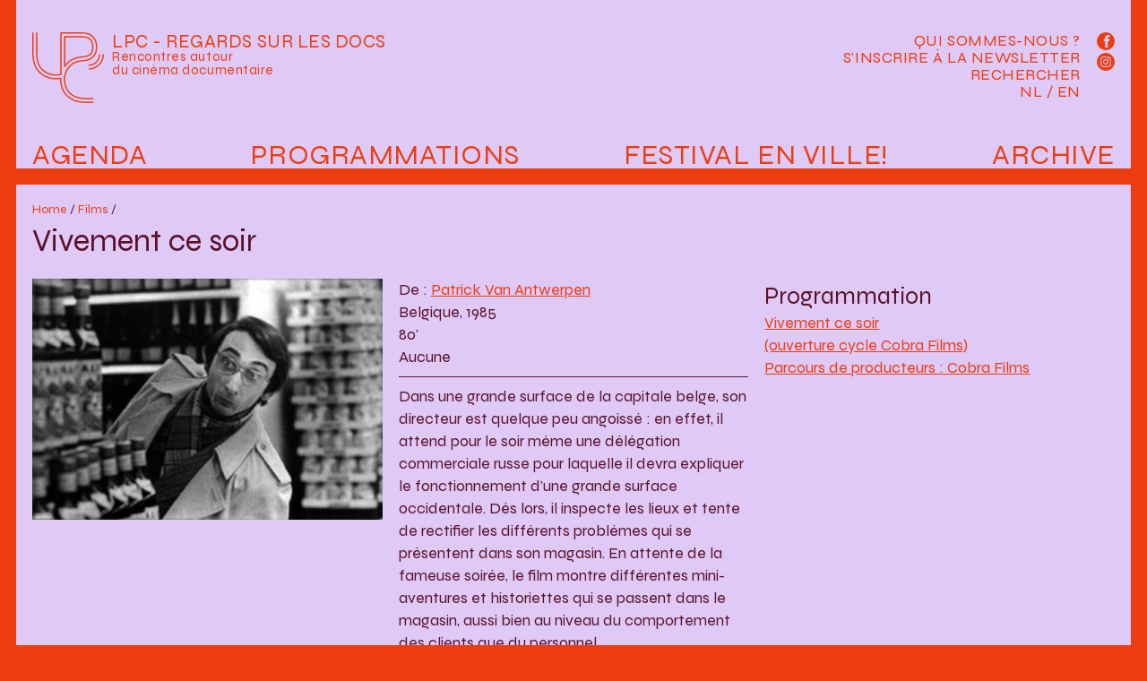

--- FILE ---
content_type: text/html; charset=utf-8
request_url: http://www.leptitcine.be/Vivement-ce-soir
body_size: 20034
content:


    <!DOCTYPE html>
<html lang="fr">
    <head>
        <meta charset="utf-8">
        <meta name="viewport" content="width=device-width, initial-scale=1.0">
        <title>LPC - Regards sur les docs : Vivement ce soir</title>

        <meta name="description" content="LPC - Regards sur les docs est une structure qui oeuvre au développement des publics pour le cinéma documentaire.">
        <meta name="keywords" content="cinema, Bruxelles, movie, documentary, documentaire, film, projection, arenberg">

        <meta property="og:url" content="http://www.leptitcine.be">
        <meta property="og:type" content="website" />
        <meta property="og:title" content="LPC - Regards sur les docs">
        <meta property="og:description" content="LPC - Regards sur les docs est une structure qui oeuvre au développement des publics pour le cinéma documentaire.">
        <meta property="og:image" content ="http://www.leptitcine.be/local/cache-vignettes/L224xH220/siteon0-d37bd.png?1720173976">

        <link rel="alternate" type="application/rss+xml" title="Syndiquer tout le site" href="spip.php?page=backend" />
        <meta name="generator" content="SPIP 3.2.19" />


        <link rel="favicon" type="image/svg+xml" href="squelettes/assets/favicons/favicon.svg">
        <link rel="mask-icon" href="squelettes/assets/favicons/favicon.svg" color="#000000">
        <link rel="apple-touch-icon" href="squelettes/assets/favicons/favicon.png">

        <link rel="stylesheet" href="squelettes/assets/syne/stylesheet.css">
        <link rel="stylesheet" href="squelettes/assets/sfw.css">
        <link rel="stylesheet" href="squelettes/assets/main.css?load=1">

        
<!-- insert_head_css --><link rel='stylesheet' type='text/css' media='all' href='plugins-dist/porte_plume/css/barre_outils.css?1692712051' />
<link rel='stylesheet' type='text/css' media='all' href='local/cache-css/cssdyn-css_barre_outils_icones_css-49bfff9f.css?1692997186' />
<script src="prive/javascript/jquery.js?1692712088" type="text/javascript"></script>

<script src="prive/javascript/jquery-migrate-3.0.1.js?1692712088" type="text/javascript"></script>

<script src="prive/javascript/jquery.form.js?1692712088" type="text/javascript"></script>

<script src="prive/javascript/jquery.autosave.js?1692712088" type="text/javascript"></script>

<script src="prive/javascript/jquery.placeholder-label.js?1692712088" type="text/javascript"></script>

<script src="prive/javascript/ajaxCallback.js?1692712088" type="text/javascript"></script>

<script src="prive/javascript/js.cookie.js?1692712088" type="text/javascript"></script>

<script src="prive/javascript/jquery.cookie.js?1692712088" type="text/javascript"></script>
<!-- insert_head --><script type='text/javascript' src='plugins-dist/porte_plume/javascript/jquery.markitup_pour_spip.js?1692712052'></script>
<script type='text/javascript' src='plugins-dist/porte_plume/javascript/jquery.previsu_spip.js?1692712052'></script>
<script type='text/javascript' src='local/cache-js/jsdyn-javascript_porte_plume_start_js-bb89c142.js?1692997186'></script>


        <link rel="stylesheet" href="squelettes/assets/fancybox/jquery.fancybox.css">
        <script src="squelettes/assets/fancybox/jquery.fancybox.pack.js"></script>    
    </head>

    <body id="page-article" class="bg-secondary">
        <header id="main-header" class="mx-sm-3 mb-0 mb-sm-3 px-3 bg-third fs-regular color-secondary link-secondary link-hover-primary position-relative lh-1">
            <div id="header-logo" class="py-3 py-md-4">
                <h1>
                    <a href="./">
                        <?xml version="1.0" encoding="utf-8"?>
<svg version="1.1" xmlns="http://www.w3.org/2000/svg" xmlns:xlink="http://www.w3.org/1999/xlink" x="0px" y="0px"
	 viewBox="0 0 261.29 257.58" xml:space="preserve" id="main-logo">
<path d="M207.16,121.9c-1.27,0-2.3-1.03-2.3-2.3c0-1.27,1.03-2.3,2.3-2.3c19.71,0,35.74-16.03,35.74-35.74c0-1.27,1.03-2.3,2.3-2.3
	s2.3,1.03,2.3,2.3C247.49,103.81,229.4,121.9,207.16,121.9"/>
<path d="M207.16,135.7c-1.27,0-2.3-1.03-2.3-2.3c0-1.27,1.03-2.3,2.3-2.3c27.31,0,49.53-22.22,49.53-49.54c0-1.27,1.03-2.3,2.3-2.3
	c1.27,0,2.3,1.03,2.3,2.3C261.29,111.41,237.01,135.7,207.16,135.7"/>
<path d="M120.72,18.43v98.99c3.39-4.23,7.15-8.13,11.22-11.66l0.19-0.16c17.89-14.58,34.72-16.35,49.57-17.91
	c12.77-1.34,22-2.31,29.83-10.94c4.44-5.39,6.92-13.88,6.92-23.83c0-12.53-3.62-21.19-11.4-27.23l-0.16-0.12
	c-8.92-7.3-23.81-7.24-44.42-7.16c-2.36,0.01-4.77,0.02-7.26,0.02H120.72z M118.42,126.68c-0.23,0-0.45-0.03-0.68-0.1
	c-0.97-0.3-1.62-1.19-1.62-2.2V16.13c0-1.27,1.03-2.3,2.3-2.3h36.79c2.48,0,4.89-0.01,7.23-0.02c21.58-0.09,37.16-0.15,47.35,8.18
	l0.11,0.09c8.96,6.97,13.15,16.78,13.15,30.84c0,11.01-2.86,20.55-8.04,26.84c-9.07,10.01-20.08,11.16-32.82,12.5
	c-14.22,1.49-30.32,3.19-47.12,16.88l-0.14,0.11c-5.51,4.77-10.43,10.31-14.61,16.42C119.89,126.32,119.17,126.68,118.42,126.68
	 M220.75,243.78c-41.49,0-60.42,0-83.28-18.47c-13.47-11.44-22.5-33.12-22.5-53.96c0-20.39,9.69-40.98,25.92-55.09
	c14.71-11.95,28.7-13.42,42.24-14.84c13.45-1.41,27.34-2.87,38.73-15.52l0.14-0.16c6.59-7.91,10.24-19.57,10.24-32.8
	c0-16.63-5.6-29.44-16.66-38.07C202.84,4.47,185.06,4.53,162.55,4.62h-0.15c-2.33,0.01-4.72,0.02-7.19,0.02h-48.29v148.72
	c0,1.06-0.73,1.98-1.75,2.23c-5.53,1.36-12.09,1.96-21.24,1.96c-24.03,0-40.84-11.73-50.7-21.56C18.5,120.16,13.8,102.23,13.8,62.12
	V2.34c0-1.27,1.03-2.3,2.3-2.3c1.27,0,2.3,1.03,2.3,2.3v59.79c0,38.74,4.41,55.91,18.14,70.67c9.19,9.16,24.93,20.16,47.39,20.16
	c7.8,0,13.58-0.45,18.4-1.43V2.34c0-1.27,1.03-2.3,2.3-2.3h50.59c2.46,0,4.85-0.01,7.17-0.02h0.15c23.42-0.1,41.94-0.15,55.92,11.24
	c12.19,9.52,18.39,23.55,18.39,41.67c0,14.31-4.02,27.01-11.33,35.78l-0.2,0.23c-12.6,13.99-27.39,15.55-41.69,17.05
	c-12.88,1.35-26.19,2.75-39.77,13.79c-15.18,13.2-24.28,32.5-24.28,51.57c0,19.57,8.37,39.84,20.84,50.42
	c21.54,17.41,39.97,17.41,80.34,17.41c1.27,0,2.3,1.03,2.3,2.3S222.02,243.78,220.75,243.78 M220.75,257.58
	c-42.13,0-65.34,0-92.02-21.59l-0.13-0.11c-16.67-14.1-27.42-39.42-27.42-64.53c0-0.34,0-0.67,0.01-1.01
	c-4.95,0.68-10.63,1.01-17.25,1.01c-22.8,0-43.74-8.88-60.54-25.69l-0.19-0.19C5.85,126.87,0,105.85,0,62.12V2.34
	c0-1.27,1.03-2.3,2.3-2.3s2.3,1.03,2.3,2.3v59.79c0,42.37,5.53,62.6,21.93,80.17l0.13,0.13c15.9,15.9,35.71,24.32,57.27,24.32
	c7.63,0,13.93-0.45,19.24-1.37c0.69-0.12,1.39,0.08,1.92,0.54c0.52,0.46,0.81,1.14,0.77,1.84c-0.06,1.19-0.09,2.4-0.09,3.59
	c0,23.81,10.12,47.75,25.77,61l0.1,0.08c25.39,20.56,48.02,20.56,89.11,20.56c1.27,0,2.3,1.03,2.3,2.3
	C223.05,256.55,222.02,257.58,220.75,257.58"/>
</svg>
                    </a>
                </h1>
                <div class="baseline nodecoration "><a href="./">
                    <div class="text-maj fs-medium">LPC - Regards sur les docs</div>
                    <div class="fs-small">Rencontres autour<br>du cinéma documentaire</div>
                    </a>
                </div>
            </div>

            <div class="p-3 pt-4 " data-nav-button="main-nav">
                <div data-nav-icon="main-nav">
                    <div class="diagonal part-1"></div>
                    <div class="horizontal"></div>
                    <div class="diagonal part-2"></div>
                </div>
            </div>
            <nav id="main-nav" class="nodecoration print-none" data-nav-menu="main-nav">

                <ul id="principale" class="cleanlist fs-menu text-maj flex justify-content-between">
                    <li class=""><a href="spip.php?page=agenda">Agenda</a></li>
                    <li class=""><a href="./">Programmations</a></li>
                    <li class=""><a href="-Festival-En-ville-346-">Festival En ville!</a></li>
                    <li class=""><a href="-Programmes-et-cycles-">Archive</a></li>
                </ul>
                <div id="secondaire">
                    <ul id="sousmenu" class="cleanlist fs-regular text-maj lh-2">
                        <li><a href="Qui-sommes-nous">Qui sommes-nous ?</a></li>
                        <li><a href="#" data-box data-box-target="#box-newsletter">S'inscrire à la Newsletter</a>
                            <div class="d-none" data-box-dest="regular"></div></li>
                        <li><a href="#" data-box data-box-target="#box-search">Rechercher</a>
                            <div class="d-none" data-box-dest="regular"></div></li>
                        <li><a href="VERTONINGEN-VAN-DOCUMENTAIRES-IN-ARTHOUSE-CINEMA-S" >NL</a> / <a href="PROMOTING-DOCUMENTARY-FEATURE-FILMS" >EN</a></li>
                    </ul>
                    <div id="reseaux">
                        <a href="https://www.facebook.com/leptitcine/" target="_blank"  title="Facebook">
                            <svg version="1.1"  xmlns="http://www.w3.org/2000/svg" xmlns:xlink="http://www.w3.org/1999/xlink" x="0px" y="0px"
                                 width="30px" height="30px" viewBox="0 0 30 30" xml:space="preserve">
                                <circle class="fill-secondary" cx="15" cy="15" r="15"/>
                                <path class="fill-third" d="M21.395,4.631h-3.322c-1.973,0-4.166,0.83-4.166,3.688c0.01,0.996,0,1.951,0,3.023h-2.279v3.631h2.352 v10.451h4.322V14.902h2.852l0.258-3.572h-3.184c0,0,0.006-1.588,0-2.049c0-1.131,1.176-1.064,1.246-1.064 c0.559,0,1.646,0.002,1.926,0V4.631H21.395L21.395,4.631z"/>
                            </svg></a>
                        <a href="https://www.instagram.com/festival.enville/" target="_blank"  title="Instagram">
                            <svg version="1.1"  xmlns="http://www.w3.org/2000/svg" xmlns:xlink="http://www.w3.org/1999/xlink" x="0px" y="0px"
                                 width="30px" height="30px" viewBox="0 0 30 30"  xml:space="preserve">
                                <circle class="fill-secondary" cx="15" cy="15" r="15"/>
                                <path class="fill-third" d="M12.094,15c0-1.605,1.301-2.908,2.906-2.908s2.908,1.303,2.908,2.908S16.607,17.908,15,17.908
                                                            C13.395,17.908,12.094,16.605,12.094,15 M10.521,15c0,2.475,2.006,4.479,4.479,4.479c2.475,0,4.48-2.004,4.48-4.479 s-2.006-4.479-4.48-4.479C12.527,10.521,10.521,12.525,10.521,15 M18.611,10.344c0,0.578,0.467,1.047,1.045,1.047
                                                            s1.047-0.469,1.047-1.045c0-0.578-0.467-1.049-1.045-1.049l0,0C19.08,9.297,18.611,9.766,18.611,10.344 M11.477,22.102 c-0.85-0.039-1.312-0.182-1.619-0.301c-0.408-0.158-0.699-0.348-1.004-0.652c-0.307-0.305-0.494-0.594-0.652-1.002 C8.08,19.84,7.939,19.377,7.9,18.527c-0.041-0.92-0.051-1.197-0.051-3.525s0.01-2.604,0.051-3.525 c0.039-0.85,0.182-1.312,0.301-1.619c0.158-0.408,0.348-0.699,0.652-1.004c0.305-0.307,0.596-0.494,1.004-0.652
                                                            c0.307-0.119,0.77-0.26,1.619-0.299c0.92-0.043,1.195-0.051,3.523-0.051s2.605,0.008,3.525,0.051
                                                            c0.852,0.039,1.312,0.18,1.621,0.299c0.406,0.158,0.697,0.348,1.002,0.652s0.494,0.596,0.652,1.004
                                                            c0.119,0.307,0.262,0.77,0.301,1.619c0.041,0.92,0.051,1.195,0.051,3.523c0,2.33-0.01,2.605-0.051,3.525
                                                            c-0.039,0.852-0.182,1.312-0.301,1.621c-0.158,0.406-0.348,0.697-0.652,1.002c-0.305,0.303-0.596,0.494-1.002,0.652 c-0.309,0.119-0.77,0.262-1.621,0.301c-0.918,0.041-1.195,0.051-3.525,0.051C12.672,22.15,12.396,22.143,11.477,22.102 M11.404,6.33
                                                            C10.477,6.373,9.842,6.52,9.287,6.736C8.713,6.959,8.229,7.258,7.742,7.742C7.258,8.227,6.959,8.713,6.736,9.287
                                                            c-0.215,0.555-0.363,1.189-0.404,2.117C6.289,12.334,6.279,12.631,6.279,15s0.01,2.666,0.053,3.596
                                                            c0.041,0.928,0.189,1.562,0.404,2.117c0.223,0.572,0.521,1.061,1.006,1.545c0.486,0.484,0.971,0.783,1.545,1.006
                                                            c0.555,0.215,1.189,0.363,2.117,0.404c0.932,0.043,1.229,0.055,3.596,0.055c2.369,0,2.666-0.012,3.598-0.055
                                                            c0.928-0.041,1.562-0.188,2.115-0.404c0.574-0.225,1.061-0.521,1.545-1.006c0.486-0.484,0.783-0.973,1.008-1.545
                                                            c0.215-0.555,0.361-1.189,0.404-2.117c0.041-0.932,0.053-1.229,0.053-3.596c0-2.369-0.012-2.666-0.053-3.596
                                                            c-0.043-0.93-0.189-1.562-0.404-2.117c-0.225-0.574-0.523-1.061-1.008-1.545c-0.482-0.486-0.971-0.785-1.543-1.006 c-0.555-0.215-1.189-0.363-2.117-0.406c-0.93-0.043-1.229-0.053-3.596-0.053C12.633,6.277,12.336,6.287,11.404,6.33"/>
                            </svg>
                        </a>
                    </div>
                </div>
            </nav>
        </header>

        <div id="box-search" data-box-dest="regular" class="mx-sm-3 bg-third fs-regular color-secondary link-secondary link-hover-primary position-relative mb-3 lh-1"><div class="formulaire_spip formulaire_recherche" id="formulaire_recherche">
<form action="spip.php?page=recherche" method="get"><div>
	<input name="page" value="recherche" type="hidden"
/>
	
	<input type="search" class="search text" size="10" name="recherche" id="recherche" accesskey="4" autocapitalize="off" autocorrect="off" placeholder="Rechercher"
	/><input type="submit" class="submit bigrecherche" value="&gt;&gt;" title="Rechercher" />
</div></form>
</div>
</div>
<div id="box-newsletter" data-box-dest="regular" class="mx-sm-3 p-3 bg-third fs-regular color-secondary link-secondary link-hover-primary position-relative mb-3 lh-1">

<iframe width="100%" height="570" src="https://980b0667.sibforms.com/serve/[base64]" frameborder="0" scrolling="auto" allowfullscreen></iframe>

</div><section class="mx-sm-3 px-2 px-sm-3 pt-sm-3 pb-3 bg-third fs-regular link-secondary mb-3">

        <header class="mb-3 px-2 px-md-0">
            <div class="fs-tiny nodecoration">
                <a href="./">Home</a> / <a href="-Programmes-et-cycles-?display=par-film">Films</a> /  
            </div>
            <h1 class="fs-huge">Vivement ce soir</h1>
        </header>

        <div class="grid grid-sm-reg3 grid-gap-3">
            <div>
                <a href="IMG/arton1527.jpg" class="fancybox" rel="gal1527"><img src="local/cache-vignettes/L300xH207/arton1527-e118b.jpg?1693048333" class="img-fit"></a>

                <ul class="cleanlist mt-3 grid grid-reg2 grid-md-reg4 grid-gap-2">
                    
                </ul>

            </div>
            <div class="px-2 px-md-0">

                <div class="texte">
                     
                    De : 
                        
                            <a href="Van-Antwerpen">Patrick Van Antwerpen</a><br>

                    Belgique, 1985<br>
                    80'<br>
                    Aucune<hr>
                    <p>Dans une grande surface de la capitale belge, son directeur est quelque peu angoissé&nbsp;: en effet, il attend pour le soir même une délégation commerciale russe pour laquelle il devra expliquer le fonctionnement d&#8217;une grande surface occidentale. Dès lors, il inspecte les lieux et tente de rectifier les différents problèmes qui se présentent dans son magasin. En attente de la fameuse soirée, le film montre différentes mini-aventures et historiettes qui se passent dans le magasin, aussi bien au niveau du comportement des clients que du personnel.</p>
<p><a href="http://www.cinergie.be/webzine/vivement_ce_soir_de_patrick_van_antwerpen" class='spip_out' rel='external'>Article de Serge Meurant pour Cinergie</a></p>
                </div>

            </div>
            <div>
                <h2>Programmation</h2>
                <ul class="cleanlist">
                    
                        
                            <li><a href="-Projection-de-Vivement-ce-soir-">Vivement ce soir <br> (ouverture cycle Cobra Films)</a></li>
                        
                    
                        
                            <li><a href="-Parcours-de-producteurs-Cobra-">Parcours de producteurs&nbsp;: Cobra Films</a></li>
                        
                    
                </ul>

            

             
        </div>

        </div>
    </div>

</section>

<footer class="mx-sm-3 mt-3 p-3 bg-third fs-regular color-secondary link-secondary decoration-hover print-none">
    <div class="flex">
        <div class="flex-col-12 flex-md-col-4 mb-3 mb-md-0">
            <h3 class="fs-regular text-maj">Raccourcis</h3>
            <div class="fs-small">
                <a href="-Lieux-">Lieux de projection</a><br>
                <a href="-Partenaires-">Partenaires</a><br>
                <a href="Qui-sommes-nous">Qui sommes-nous ?</a><br>
                <a href="Nos-productions">Nos productions</a><br>
                <a href="?page=plan">Plan du site</a>
            </div>
        </div>
        
            <div class="flex-col-12 flex-md-col-4 mb-3 mb-md-0">
                <h3 class="fs-regular text-maj">INFORMATIONS ET CONTACT </h3>
                <div class="fs-small icons-partenaires">
                    <p>contact(at)lpcinema.be <br class='autobr' />
+32 (0)2 538 17 57 / +32 (0)493 56 69 07<br class='autobr' />
<a href="http://www.festivalenville.be" class='spip_url spip_out auto' rel='nofollow external'>http://www.festivalenville.be</a><br class='autobr' />
<a href="http://www.lpcinema.be" class='spip_url spip_out auto' rel='nofollow external'>http://www.lpcinema.be</a><br class='autobr' />
<a href="http://www.regardssurletravail.be" class='spip_url spip_out auto' rel='nofollow external'>http://www.regardssurletravail.be</a><br class='autobr' />
Facebook&nbsp;: <a href="https://www.facebook.com/LPC.cinemadocumentaire" class='spip_url spip_out' rel='external'>https://www.facebook.com/LPC.cinema...</a><br class='autobr' />
Instagram&nbsp;: <a href="https://www.instagram.com/festival.enville/" class='spip_out' rel='external'>@festival.enville</a></p>
<p>asbl LPC - 0451955761<br class='autobr' />
5 A rue du Fort / 1060 Bruxelles<br class='autobr' />
RPM Bruxelles<br class='autobr' />
BE36 0011 3205 6381</p>
                </div>
            </div>
        
            <div class="flex-col-12 flex-md-col-4 mb-3 mb-md-0">
                <h3 class="fs-regular text-maj">Avec le soutien de</h3>
                <div class="fs-small icons-partenaires">
                    <p><span class='spip_document_24 spip_documents'>
<a href="http://www.audiovisuel.cfwb.be/"><img src='IMG/png/fwb_verti_mauve.png' class='force-w' alt="" /></a></span></p>
<dl class='spip_document_542 spip_documents spip_documents_left'
	style='float:left;'>
<dt><a href="https://www.spfb.brussels/"
	class="spip_out" title='PNG - 127 ko'><img src='local/cache-vignettes/L400xH221/logo_francophones_mauve-fbfe3.png' class='force-w' alt='' /></a></dt>
</dl><dl class='spip_document_1235 spip_documents spip_documents_left'
			style='float:left;width:3508px;'>
<dt><img src='IMG/png/vaf_logo_bordeau.png' class='force-w' alt='' /></dt>
</dl><dl class='spip_document_1237 spip_documents spip_documents_right'
			style='float:right;width:3354px;'>
<dt><img src='IMG/png/logo_ln_bordeau.png' class='force-w' alt='' /></dt>
</dl>
<p><span class='spip_document_1253 spip_documents spip_documents_left'
 style='float:left;'>
<img src='IMG/png/logo_lascambelgique-rvb-01_bordeaux_png.png' class='force-w' alt="" /></span></p>
                </div>
            </div>
        
    </div>
</footer>
<script src="squelettes/assets/framework-steph.js"></script>
<script src="squelettes/assets/main.js"></script>
</body>
</html>

--- FILE ---
content_type: text/css
request_url: http://www.leptitcine.be/squelettes/assets/syne/stylesheet.css
body_size: 372
content:
/*! Generated by Font Squirrel (https://www.fontsquirrel.com) on April 4, 2022 */



@font-face {
    font-family: 'syneregular';
    src: url('syne-regular.woff2') format('woff2'),
         url('syne-regular.woff') format('woff');
    font-weight: normal;
    font-style: normal;
}

.lining-nums { 
    font-family: 'syneregular';
    font-variant-numeric: lining-nums;
}

--- FILE ---
content_type: text/css
request_url: http://www.leptitcine.be/squelettes/assets/sfw.css
body_size: 76053
content:
:root {
    --primary: #5c1229;
    --secondary: #ed3d0f;
    --third: #dec9f7;
    --light: rgba(222, 201, 247, 0.8);
    --clear: #fff;
    --dark: #46091c;
    --ok: #a6d935;
    --notok: #ef4655;
    --link: #5c1229;
    --link-hover: #dec9f7;
    --link-visited: #5c1229
}

html {
    font-size: 18px;
    line-height: 1.4;
    box-sizing: border-box;
    word-break: break-word;
    -webkit-hyphens: auto;
    -moz-hyphens: auto;
    -ms-hyphens: auto;
    -o-hyphens: auto;
    hyphens: auto
}

*,
*:before,
*:after {
    box-sizing: inherit
}

body {
    background-color: #fff;
    font-family: "syneregular", sans-serif;
    color: #5c1229;
    margin: 0
}

p {
    margin: 0 0 1em 0
}

button {
    cursor: pointer
}

hr {
    border: 0;
    border-top: 1px solid #5c1229;
    height: 0
}

h1 {
    margin-top: 0;
    margin-bottom: 0;
    font-family: "syneregular", serif;
    font-weight: normal
}

h2 {
    margin-top: 0;
    margin-bottom: 0;
    font-family: "syneregular", serif;
    font-weight: normal
}

h3 {
    margin-top: 0;
    margin-bottom: 0;
    font-family: "syneregular", serif;
    font-weight: normal
}

h4 {
    margin-top: 0;
    margin-bottom: 0;
    font-family: "syneregular", serif;
    font-weight: normal
}

h5 {
    margin-top: 0;
    margin-bottom: 0;
    font-family: "syneregular", serif;
    font-weight: normal
}

h6 {
    margin-top: 0;
    margin-bottom: 0;
    font-family: "syneregular", serif;
    font-weight: normal
}

figure {
    margin: 0
}

figure a {
    display: block
}

.container {
    margin-left: 1rem;
    margin-right: 1rem;
    box-sizing: border-box
}

.color-primary {
    color: #5c1229
}

.bg-primary {
    background-color: #5c1229
}

a.link-primary,
.link-primary a {
    color: #5c1229
}

.border-primary {
    border-color: #5c1229 !important
}

.hr-primary {
    border-top: 1px solid #5c1229 !important
}

.color-secondary {
    color: #ed3d0f
}

.bg-secondary {
    background-color: #ed3d0f
}

a.link-secondary,
.link-secondary a {
    color: #ed3d0f
}

.border-secondary {
    border-color: #ed3d0f !important
}

.hr-secondary {
    border-top: 1px solid #ed3d0f !important
}

.color-third {
    color: #dec9f7
}

.bg-third {
    background-color: #dec9f7
}

a.link-third,
.link-third a {
    color: #dec9f7
}

.border-third {
    border-color: #dec9f7 !important
}

.hr-third {
    border-top: 1px solid #dec9f7 !important
}

.color-light {
    color: rgba(222, 201, 247, 0.8)
}

.bg-light {
    background-color: rgba(222, 201, 247, 0.8)
}

a.link-light,
.link-light a {
    color: rgba(222, 201, 247, 0.8)
}

.border-light {
    border-color: rgba(222, 201, 247, 0.8) !important
}

.hr-light {
    border-top: 1px solid rgba(222, 201, 247, 0.8) !important
}

.color-clear {
    color: #fff
}

.bg-clear {
    background-color: #fff
}

a.link-clear,
.link-clear a {
    color: #fff
}

.border-clear {
    border-color: #fff !important
}

.hr-clear {
    border-top: 1px solid #fff !important
}

.color-dark {
    color: #46091c
}

.bg-dark {
    background-color: #46091c
}

a.link-dark,
.link-dark a {
    color: #46091c
}

.border-dark {
    border-color: #46091c !important
}

.hr-dark {
    border-top: 1px solid #46091c !important
}

.color-ok {
    color: #a6d935
}

.bg-ok {
    background-color: #a6d935
}

a.link-ok,
.link-ok a {
    color: #a6d935
}

.border-ok {
    border-color: #a6d935 !important
}

.hr-ok {
    border-top: 1px solid #a6d935 !important
}

.color-notok {
    color: #ef4655
}

.bg-notok {
    background-color: #ef4655
}

a.link-notok,
.link-notok a {
    color: #ef4655
}

.border-notok {
    border-color: #ef4655 !important
}

.hr-notok {
    border-top: 1px solid #ef4655 !important
}

.color-link {
    color: #5c1229
}

.bg-link {
    background-color: #5c1229
}

a.link-link,
.link-link a {
    color: #5c1229
}

.border-link {
    border-color: #5c1229 !important
}

.hr-link {
    border-top: 1px solid #5c1229 !important
}

.color-link-hover {
    color: #dec9f7
}

.bg-link-hover {
    background-color: #dec9f7
}

a.link-link-hover,
.link-link-hover a {
    color: #dec9f7
}

.border-link-hover {
    border-color: #dec9f7 !important
}

.hr-link-hover {
    border-top: 1px solid #dec9f7 !important
}

.color-link-visited {
    color: #5c1229
}

.bg-link-visited {
    background-color: #5c1229
}

a.link-link-visited,
.link-link-visited a {
    color: #5c1229
}

.border-link-visited {
    border-color: #5c1229 !important
}

.hr-link-visited {
    border-top: 1px solid #5c1229 !important
}

a.link-primary,
.link-primary a {
    color: #5c1229
}

a.link-hover-primary:hover,
.link-hover-primary a:hover {
    color: #5c1229
}

a.link-secondary,
.link-secondary a {
    color: #ed3d0f
}

a.link-hover-secondary:hover,
.link-hover-secondary a:hover {
    color: #ed3d0f !important;
}

a.link-third,
.link-third a {
    color: #dec9f7
}

a.link-hover-third:hover,
.link-hover-third a:hover {
    color: #dec9f7
}

a.link-light,
.link-light a {
    color: rgba(222, 201, 247, 0.8)
}

a.link-hover-light:hover,
.link-hover-light a:hover {
    color: rgba(222, 201, 247, 0.8)
}

a.link-clear,
.link-clear a {
    color: #fff
}

a.link-hover-clear:hover,
.link-hover-clear a:hover {
    color: #fff
}

a.link-dark,
.link-dark a {
    color: #46091c
}

a.link-hover-dark:hover,
.link-hover-dark a:hover {
    color: #46091c
}

a.link-ok,
.link-ok a {
    color: #a6d935
}

a.link-hover-ok:hover,
.link-hover-ok a:hover {
    color: #a6d935
}

a.link-notok,
.link-notok a {
    color: #ef4655
}

a.link-hover-notok:hover,
.link-hover-notok a:hover {
    color: #ef4655
}

a.link-link,
.link-link a {
    color: #5c1229
}

a.link-hover-link:hover,
.link-hover-link a:hover {
    color: #5c1229
}

a.link-link-hover,
.link-link-hover a {
    color: #dec9f7
}

a.link-hover-link-hover:hover,
.link-hover-link-hover a:hover {
    color: #dec9f7
}

a.link-link-visited,
.link-link-visited a {
    color: #5c1229
}

a.link-hover-link-visited:hover,
.link-hover-link-visited a:hover {
    color: #5c1229
}

a.link-primary,
.link-primary a {
    color: var(--color-primary)
}

a.link-color,
.link-color a {
    color: var(--color-link)
}

a.link-color:hover,
.link-color a:hover {
    color: var(--link-hover)
}

a.link-color:visited,
.link-color a:visited {
    color: var(--link-visited)
}

a:hover,
.link-primary a:hover {
    color: var(--color-hover)
}

.decoration-hover a {
    text-decoration: none
}

.decoration-hover a:hover {
    text-decoration: underline
}

a.link-underline,
.link-underline a {
    text-decoration: underline
}

a.nodecoration,
.nodecoration a {
    text-decoration: none
}

.ff-primary {
    font-family: "syneregular", sans-serif
}

.ff-bold-primary {
    font-family: "syneregular", sans-serif
}

.ff-secondary {
    font-family: "syneregular", serif
}

.ff-bold-secondary {
    font-family: "syneregular", serif
}

.ff-monospace {
    font-family: courier, monospace
}

.fs-ultratiny {
    font-size: .666rem
}

.fs-tiny {
    font-size: .777rem
}

.fs-small {
    font-size: .8333rem
}

.fs-regular {
    font-size: 1rem
}

.fs-medium {
    font-size: 1.166rem
}

.fs-big {
    font-size: 1.55rem
}

.fs-menu {
    font-size: 1.77rem
}

.fs-huge {
    font-size: 2rem
}

.text-right {
    text-align: right !important
}

.text-center {
    text-align: center !important
}

.text-left {
    text-align: left !important
}

.text-maj {
    text-transform: uppercase
}

.text-min {
    text-transform: lowercase
}

.text-italic {
    font-style: italic
}

.lh-0 {
    line-height: 0
}

.lh-1 {
    line-height: 1
}

.lh-2 {
    line-height: 1.1
}

.lh-3 {
    line-height: 1.3
}

.lh-4 {
    line-height: 1.5
}

.lh-5 {
    line-height: 1.8
}

.img-object-fit {
    object-fit: cover;
    width: 100% !important;
    height: auto;
    display: block
}

.img-object-fit-full {
    object-fit: cover;
    width: 100% !important;
    height: 100%;
    display: block
}

.img-fit {
    max-width: 100% !important;
    height: auto !important
}

.img-fit-force {
    width: 100% !important;
    height: 100% !important
}

.imgh-200 {
    height: 200px !important
}

.imgh-300 {
    height: 300px !important
}

.imgh-400 {
    height: 400px !important
}

.aspectratio-1 {
    aspect-ratio: 1 / 1
}

.aspectratio-21 {
    aspect-ratio: 2 / 1
}

.aspectratio-12 {
    aspect-ratio: 1 / 2
}

.aspectratio-43 {
    aspect-ratio: 4 / 3
}

.aspectratio-34 {
    aspect-ratio: 3 / 4
}

.aspectratio-169 {
    aspect-ratio: 16 / 9
}

.position-statis {
    position: static
}

.position-absolute {
    position: absolute
}

.position-fixed {
    position: fixed
}

.position-relative {
    position: relative
}

.position-sticky {
    position: sticky;
    top: 0;
    left: 0
}

.z-1 {
    z-index: 1
}

.z-10 {
    z-index: 10
}

.z-100 {
    z-index: 100
}

.z-1000 {
    z-index: 1000
}

.z-10000 {
    z-index: 10000
}

.z-100000 {
    z-index: 100000
}

.vw-100 {
    width: 100vw
}

.vw-75 {
    width: 75vw
}

.pc-100 {
    width: 100%
}

.vh-75 {
    height: 75vh
}

.vh-60 {
    height: 60vh
}

.vh-50 {
    height: 50vh
}

.h-0 {
    height: 0
}

.d-none {
    display: none
}

.d-block {
    display: block
}

.d-inline {
    display: inline
}

.d-inline-block {
    display: inline-block
}

.d-table {
    display: table
}

.m-0 {
    margin: 0
}

.mt-0 {
    margin-top: 0 !important
}

.mb-0 {
    margin-bottom: 0 !important
}

.mr-0 {
    margin-right: 0 !important
}

.ml-0 {
    margin-left: 0 !important
}

.mx-0 {
    margin-left: 0 !important;
    margin-right: 0 !important
}

.my-0 {
    margin-top: 0 !important;
    margin-bottom: 0 !important
}

.p-0 {
    padding: 0
}

.pt-0 {
    padding-top: 0 !important
}

.pb-0 {
    padding-bottom: 0 !important
}

.pr-0 {
    padding-right: 0 !important
}

.pl-0 {
    padding-left: 0 !important
}

.px-0 {
    padding-left: 0 !important;
    padding-right: 0 !important
}

.py-0 {
    padding-top: 0 !important;
    padding-bottom: 0 !important
}

.m-1 {
    margin: .3rem
}

.mt-1 {
    margin-top: .3rem !important
}

.mb-1 {
    margin-bottom: .3rem !important
}

.mr-1 {
    margin-right: .3rem !important
}

.ml-1 {
    margin-left: .3rem !important
}

.mx-1 {
    margin-left: .3rem !important;
    margin-right: .3rem !important
}

.my-1 {
    margin-top: .3rem !important;
    margin-bottom: .3rem !important
}

.p-1 {
    padding: .3rem
}

.pt-1 {
    padding-top: .3rem !important
}

.pb-1 {
    padding-bottom: .3rem !important
}

.pr-1 {
    padding-right: .3rem !important
}

.pl-1 {
    padding-left: .3rem !important
}

.px-1 {
    padding-left: .3rem !important;
    padding-right: .3rem !important
}

.py-1 {
    padding-top: .3rem !important;
    padding-bottom: .3rem !important
}

.m-2 {
    margin: .5rem
}

.mt-2 {
    margin-top: .5rem !important
}

.mb-2 {
    margin-bottom: .5rem !important
}

.mr-2 {
    margin-right: .5rem !important
}

.ml-2 {
    margin-left: .5rem !important
}

.mx-2 {
    margin-left: .5rem !important;
    margin-right: .5rem !important
}

.my-2 {
    margin-top: .5rem !important;
    margin-bottom: .5rem !important
}

.p-2 {
    padding: .5rem
}

.pt-2 {
    padding-top: .5rem !important
}

.pb-2 {
    padding-bottom: .5rem !important
}

.pr-2 {
    padding-right: .5rem !important
}

.pl-2 {
    padding-left: .5rem !important
}

.px-2 {
    padding-left: .5rem !important;
    padding-right: .5rem !important
}

.py-2 {
    padding-top: .5rem !important;
    padding-bottom: .5rem !important
}

.m-3 {
    margin: 1rem
}

.mt-3 {
    margin-top: 1rem !important
}

.mb-3 {
    margin-bottom: 1rem !important
}

.mr-3 {
    margin-right: 1rem !important
}

.ml-3 {
    margin-left: 1rem !important
}

.mx-3 {
    margin-left: 1rem !important;
    margin-right: 1rem !important
}

.my-3 {
    margin-top: 1rem !important;
    margin-bottom: 1rem !important
}

.p-3 {
    padding: 1rem
}

.pt-3 {
    padding-top: 1rem !important
}

.pb-3 {
    padding-bottom: 1rem !important
}

.pr-3 {
    padding-right: 1rem !important
}

.pl-3 {
    padding-left: 1rem !important
}

.px-3 {
    padding-left: 1rem !important;
    padding-right: 1rem !important
}

.py-3 {
    padding-top: 1rem !important;
    padding-bottom: 1rem !important
}

.m-4 {
    margin: 2rem
}

.mt-4 {
    margin-top: 2rem !important
}

.mb-4 {
    margin-bottom: 2rem !important
}

.mr-4 {
    margin-right: 2rem !important
}

.ml-4 {
    margin-left: 2rem !important
}

.mx-4 {
    margin-left: 2rem !important;
    margin-right: 2rem !important
}

.my-4 {
    margin-top: 2rem !important;
    margin-bottom: 2rem !important
}

.p-4 {
    padding: 2rem
}

.pt-4 {
    padding-top: 2rem !important
}

.pb-4 {
    padding-bottom: 2rem !important
}

.pr-4 {
    padding-right: 2rem !important
}

.pl-4 {
    padding-left: 2rem !important
}

.px-4 {
    padding-left: 2rem !important;
    padding-right: 2rem !important
}

.py-4 {
    padding-top: 2rem !important;
    padding-bottom: 2rem !important
}

.m-5 {
    margin: 3rem
}

.mt-5 {
    margin-top: 3rem !important
}

.mb-5 {
    margin-bottom: 3rem !important
}

.mr-5 {
    margin-right: 3rem !important
}

.ml-5 {
    margin-left: 3rem !important
}

.mx-5 {
    margin-left: 3rem !important;
    margin-right: 3rem !important
}

.my-5 {
    margin-top: 3rem !important;
    margin-bottom: 3rem !important
}

.p-5 {
    padding: 3rem
}

.pt-5 {
    padding-top: 3rem !important
}

.pb-5 {
    padding-bottom: 3rem !important
}

.pr-5 {
    padding-right: 3rem !important
}

.pl-5 {
    padding-left: 3rem !important
}

.px-5 {
    padding-left: 3rem !important;
    padding-right: 3rem !important
}

.py-5 {
    padding-top: 3rem !important;
    padding-bottom: 3rem !important
}

.m-6 {
    margin: 4rem
}

.mt-6 {
    margin-top: 4rem !important
}

.mb-6 {
    margin-bottom: 4rem !important
}

.mr-6 {
    margin-right: 4rem !important
}

.ml-6 {
    margin-left: 4rem !important
}

.mx-6 {
    margin-left: 4rem !important;
    margin-right: 4rem !important
}

.my-6 {
    margin-top: 4rem !important;
    margin-bottom: 4rem !important
}

.p-6 {
    padding: 4rem
}

.pt-6 {
    padding-top: 4rem !important
}

.pb-6 {
    padding-bottom: 4rem !important
}

.pr-6 {
    padding-right: 4rem !important
}

.pl-6 {
    padding-left: 4rem !important
}

.px-6 {
    padding-left: 4rem !important;
    padding-right: 4rem !important
}

.py-6 {
    padding-top: 4rem !important;
    padding-bottom: 4rem !important
}

.m-7 {
    margin: 5rem
}

.mt-7 {
    margin-top: 5rem !important
}

.mb-7 {
    margin-bottom: 5rem !important
}

.mr-7 {
    margin-right: 5rem !important
}

.ml-7 {
    margin-left: 5rem !important
}

.mx-7 {
    margin-left: 5rem !important;
    margin-right: 5rem !important
}

.my-7 {
    margin-top: 5rem !important;
    margin-bottom: 5rem !important
}

.p-7 {
    padding: 5rem
}

.pt-7 {
    padding-top: 5rem !important
}

.pb-7 {
    padding-bottom: 5rem !important
}

.pr-7 {
    padding-right: 5rem !important
}

.pl-7 {
    padding-left: 5rem !important
}

.px-7 {
    padding-left: 5rem !important;
    padding-right: 5rem !important
}

.py-7 {
    padding-top: 5rem !important;
    padding-bottom: 5rem !important
}

.m-8 {
    margin: 6rem
}

.mt-8 {
    margin-top: 6rem !important
}

.mb-8 {
    margin-bottom: 6rem !important
}

.mr-8 {
    margin-right: 6rem !important
}

.ml-8 {
    margin-left: 6rem !important
}

.mx-8 {
    margin-left: 6rem !important;
    margin-right: 6rem !important
}

.my-8 {
    margin-top: 6rem !important;
    margin-bottom: 6rem !important
}

.p-8 {
    padding: 6rem
}

.pt-8 {
    padding-top: 6rem !important
}

.pb-8 {
    padding-bottom: 6rem !important
}

.pr-8 {
    padding-right: 6rem !important
}

.pl-8 {
    padding-left: 6rem !important
}

.px-8 {
    padding-left: 6rem !important;
    padding-right: 6rem !important
}

.py-8 {
    padding-top: 6rem !important;
    padding-bottom: 6rem !important
}

.border-0 {
    border-color: #46091c;
    border-width: 0px;
    border-style: solid
}

.border-1 {
    border-color: #46091c;
    border-width: 1px;
    border-style: solid
}

.border-2 {
    border-color: #46091c;
    border-width: 2px;
    border-style: solid
}

.border-3 {
    border-color: #46091c;
    border-width: 3px;
    border-style: solid
}

.border-4 {
    border-color: #46091c;
    border-width: 4px;
    border-style: solid
}

.border-5 {
    border-color: #46091c;
    border-width: 5px;
    border-style: solid
}

.border-rounded {
    border-radius: 1rem
}

.border-circle {
    border-radius: 50%
}

ul.cleanlist,
ol.cleanlist {
    padding: 0;
    margin: 0
}

ul.cleanlist li,
ol.cleanlist li {
    padding: 0;
    margin: 0;
    list-style-type: none
}

.grid {
    display: grid;
    grid-template-columns: minmax(0, 1fr);
    row-gap: 0;
    column-gap: 0
}

.grid-reg2 {
    grid-template-columns: repeat(2, 1fr)
}

.grid-reg3 {
    grid-template-columns: repeat(3, 1fr)
}

.grid-reg4 {
    grid-template-columns: repeat(4, 1fr)
}

.grid-reg5 {
    grid-template-columns: repeat(5, 1fr)
}

.grid-reg6 {
    grid-template-columns: repeat(6, 1fr)
}

.grid-1-2 {
    grid-template-columns: 1fr 2fr
}

.grid-1-3 {
    grid-template-columns: 1fr 3fr
}

.grid-1-4 {
    grid-template-columns: 1fr 4fr
}

.grid-4-1 {
    grid-template-columns: 4fr 1fr
}

.grid-3-1 {
    grid-template-columns: 3fr 1fr
}

.grid-2-1 {
    grid-template-columns: 2fr 1fr
}

.grid-gap-0 {
    gap: 0
}

.grid-gap-1 {
    gap: .3rem
}

.grid-gap-2 {
    gap: .5rem
}

.grid-gap-3 {
    gap: 1rem
}

.grid-gap-4 {
    gap: 2rem
}

.grid-gap-5 {
    gap: 3rem
}

.grid-gap-6 {
    gap: 4rem
}

.grid-gap-7 {
    gap: 5rem
}

.grid-gap-8 {
    gap: 6rem
}

.grid-align-start {
    align-items: start
}

.grid-align-center {
    align-items: center
}

.grid-align-end {
    align-items: end
}

.flex {
    display: flex;
    flex-direction: row;
    width: 100%;
    box-sizing: border-box;
    flex-wrap: wrap
}

.flex-gap-0 > * {
    padding: 0
}

.flex-gap-1 > * {
    padding: .3rem
}

.flex-gap-2 > * {
    padding: .5rem
}

.flex-gap-3 > * {
    padding: 1rem
}

.flex-gap-4 > * {
    padding: 2rem
}

.flex-gap-5 > * {
    padding: 3rem
}

.flex-gap-6 > * {
    padding: 4rem
}

.flex-gap-7 > * {
    padding: 5rem
}

.flex-gap-8 > * {
    padding: 6rem
}

.direction-row {
    flex-direction: row
}

.direction-column {
    flex-direction: column
}

.direction-column-reverse {
    flex-direction: column-reverse
}

.direction-column-reverse {
    flex-direction: row-reverse
}

.flex-justify-right {
    justify-content: flex-end
}

.align-self-end {
    align-self: flex-end
}

.justify-content-end {
    justify-content: flex-end
}

.justify-content-between {
    justify-content: space-between
}

.justify-content-evenly {
    justify-content: space-evenly
}

.align-items-start {
    align-items: flex-start
}

.align-items-center {
    align-items: center
}

.align-items-end {
    align-items: flex-end
}

.flex-0 {
    flex-grow: 0
}

.flex-1 {
    flex-grow: 1
}

.flex-2 {
    flex-grow: 2
}

.flex-col-2 {
    width: calc(100% / 6)
}

.flex-col-3 {
    width: calc(100% / 4)
}

.flex-col-4 {
    width: calc(100% / 3)
}

.flex-col-5 {
    width: calc(100% *0.41666)
}

.flex-col-6 {
    width: calc(100% / 2)
}

.flex-col-7 {
    width: calc(100% * 0.583333)
}

.flex-col-8 {
    width: calc(100% * 0.66666)
}

.flex-col-9 {
    width: calc(100% * 0.75)
}

.flex-col-10 {
    width: calc(100% * 0.83333)
}

.flex-col-12 {
    width: 100%
}

.flex-gap--0 > * {
    padding: 0
}

.flex-gap--1 > * {
    padding: .3rem
}

.flex-gap--2 > * {
    padding: .5rem
}

.flex-gap--3 > * {
    padding: 1rem
}

.flex-gap--4 > * {
    padding: 2rem
}

.flex-gap--5 > * {
    padding: 3rem
}

.flex-gap--6 > * {
    padding: 4rem
}

.flex-gap--7 > * {
    padding: 5rem
}

.flex-gap--8 > * {
    padding: 6rem
}

[data-toggle-button] {
    cursor: pointer
}

[data-toggle-target][data-toggle-state='hide'] {
    display: none
}

@media (max-width: 768px) {
    [data-nav-menu='main-nav'] {
        position: fixed;
        top: 0;
        left: -100vw;
        transition: 0.5s ease-out left;
        z-index: 10000;
        width: 100vw;
        height: 100vh;
        box-sizing: border-box;
        padding: 2rem;
        display: flex !important;
        flex-direction: column;
        justify-content: center;
        background-color: #fff
    }

    [data-nav-menu='main-nav'][data-toggle-state='show'] {
        left: 0
    }

    [data-nav-menu='main-nav']:not([data-toggle-state='show']) {
        animation: 1s slideLeft ease-out forwards;
        transition-delay: 0
    }

    [data-nav-button] {
        text-align: right;
        font-size: 28px;
        cursor: pointer;
        line-height: 1em;
        aspect-ratio: 1/1;
        width: 30px;
        box-sizing: content-box;
    }

    [data-nav-icon] {
        transition: all 0.3s;
        box-sizing: border-box;
        cursor: pointer;
        position: relative;
        z-index: 99;
        height: 30px;
        width: 30px;
        display: block;
        z-index: 10001
    }

    [data-nav-icon] > * {
        transition: all 0.5s;
        box-sizing: border-box;
        position: absolute;
        height: 2px;
        width: 100%;
        background-color: #000
    }

    [data-nav-icon] .horizontal {
        transition: all 0.5s;
        box-sizing: border-box;
        position: relative;
        float: left;
        margin-top: 8px
    }

    [data-nav-icon] .diagonal.part-1 {
        position: relative;
        transition: all 0.5s;
        box-sizing: border-box;
        float: left
    }

    [data-nav-icon] .diagonal.part-2 {
        transition: all 0.5s;
        box-sizing: border-box;
        position: relative;
        float: left;
        margin-top: 8px
    }

    [data-toggle-state='show'] [data-nav-icon] .horizontal {
        transition: all 0.3s;
        box-sizing: border-box;
        opacity: 0
    }

    [data-toggle-state='show'] [data-nav-icon] .diagonal.part-1 {
        transition: all 0.3s;
        box-sizing: border-box;
        transform: rotate(135deg);
        margin-top: 6px
    }

    [data-toggle-state='show'] [data-nav-icon] .diagonal.part-2 {
        transition: all 0.3s;
        box-sizing: border-box;
        transform: rotate(-135deg);
        margin-top: -12px
    }
}

.sfw-form *:focus {
    color: #212529;
    background-color: #fff;
    border-color: #46091c;
    outline: 0;
    box-shadow: 0 0 3px 1px rgba(222, 201, 247, 0.8)
}

.sfw-form fieldset,
fieldset.sfw-form {
    border: 0;
    margin: 0;
    padding: 0
}

.sfw-form input[type='text'],
.sfw-form textarea,
.sfw-form label {
    display: block;
    width: 100%;
    padding: 0.3rem;
    box-sizing: border-box;
    font-family: "syneregular", serif;
    font-size: 18px
}

.sfw-form label {
    margin-bottom: 0.2rem;
    font-family: "syneregular", sans-serif
}

.sfw-form input[type='text'],
.sfw-form textarea {
    padding: 0.3rem;
    border-radius: 4px;
    border: 1px solid #5c1229
}

.sfw-form input[type='submit'] {
    display: block;
    padding: 0.4rem 0.5rem;
    background-color: #5c1229;
    border: 0;
    color: #fff;
    border-radius: 4px
}

.sfw-form input[type='submit']:hover {
    background-color: #46091c;
    cursor: pointer
}

@media (min-width: 576px) {
    .container {
        max-width: 566px;
        margin-left: auto !important;
        margin-right: auto !important;
        overflow: hidden
    }

    .m-sm-0 {
        margin: 0
    }

    .mt-sm-0 {
        margin-top: 0 !important
    }

    .mb-sm-0 {
        margin-bottom: 0 !important
    }

    .mr-sm-0 {
        margin-right: 0 !important
    }

    .ml-sm-0 {
        margin-left: 0 !important
    }

    .mx-sm-0 {
        margin-left: 0 !important;
        margin-right: 0 !important
    }

    .my-sm-0 {
        margin-top: 0 !important;
        margin-bottom: 0 !important
    }

    .p-sm-0 {
        padding: 0
    }

    .pt-sm-0 {
        padding-top: 0 !important
    }

    .pb-sm-0 {
        padding-bottom: 0 !important
    }

    .pr-sm-0 {
        padding-right: 0 !important
    }

    .pl-sm-0 {
        padding-left: 0 !important
    }

    .px-sm-0 {
        padding-left: 0 !important;
        padding-right: 0 !important
    }

    .py-sm-0 {
        padding-top: 0 !important;
        padding-bottom: 0 !important
    }

    .m-sm-1 {
        margin: .3rem
    }

    .mt-sm-1 {
        margin-top: .3rem !important
    }

    .mb-sm-1 {
        margin-bottom: .3rem !important
    }

    .mr-sm-1 {
        margin-right: .3rem !important
    }

    .ml-sm-1 {
        margin-left: .3rem !important
    }

    .mx-sm-1 {
        margin-left: .3rem !important;
        margin-right: .3rem !important
    }

    .my-sm-1 {
        margin-top: .3rem !important;
        margin-bottom: .3rem !important
    }

    .p-sm-1 {
        padding: .3rem
    }

    .pt-sm-1 {
        padding-top: .3rem !important
    }

    .pb-sm-1 {
        padding-bottom: .3rem !important
    }

    .pr-sm-1 {
        padding-right: .3rem !important
    }

    .pl-sm-1 {
        padding-left: .3rem !important
    }

    .px-sm-1 {
        padding-left: .3rem !important;
        padding-right: .3rem !important
    }

    .py-sm-1 {
        padding-top: .3rem !important;
        padding-bottom: .3rem !important
    }

    .m-sm-2 {
        margin: .5rem
    }

    .mt-sm-2 {
        margin-top: .5rem !important
    }

    .mb-sm-2 {
        margin-bottom: .5rem !important
    }

    .mr-sm-2 {
        margin-right: .5rem !important
    }

    .ml-sm-2 {
        margin-left: .5rem !important
    }

    .mx-sm-2 {
        margin-left: .5rem !important;
        margin-right: .5rem !important
    }

    .my-sm-2 {
        margin-top: .5rem !important;
        margin-bottom: .5rem !important
    }

    .p-sm-2 {
        padding: .5rem
    }

    .pt-sm-2 {
        padding-top: .5rem !important
    }

    .pb-sm-2 {
        padding-bottom: .5rem !important
    }

    .pr-sm-2 {
        padding-right: .5rem !important
    }

    .pl-sm-2 {
        padding-left: .5rem !important
    }

    .px-sm-2 {
        padding-left: .5rem !important;
        padding-right: .5rem !important
    }

    .py-sm-2 {
        padding-top: .5rem !important;
        padding-bottom: .5rem !important
    }

    .m-sm-3 {
        margin: 1rem
    }

    .mt-sm-3 {
        margin-top: 1rem !important
    }

    .mb-sm-3 {
        margin-bottom: 1rem !important
    }

    .mr-sm-3 {
        margin-right: 1rem !important
    }

    .ml-sm-3 {
        margin-left: 1rem !important
    }

    .mx-sm-3 {
        margin-left: 1rem !important;
        margin-right: 1rem !important
    }

    .my-sm-3 {
        margin-top: 1rem !important;
        margin-bottom: 1rem !important
    }

    .p-sm-3 {
        padding: 1rem
    }

    .pt-sm-3 {
        padding-top: 1rem !important
    }

    .pb-sm-3 {
        padding-bottom: 1rem !important
    }

    .pr-sm-3 {
        padding-right: 1rem !important
    }

    .pl-sm-3 {
        padding-left: 1rem !important
    }

    .px-sm-3 {
        padding-left: 1rem !important;
        padding-right: 1rem !important
    }

    .py-sm-3 {
        padding-top: 1rem !important;
        padding-bottom: 1rem !important
    }

    .m-sm-4 {
        margin: 2rem
    }

    .mt-sm-4 {
        margin-top: 2rem !important
    }

    .mb-sm-4 {
        margin-bottom: 2rem !important
    }

    .mr-sm-4 {
        margin-right: 2rem !important
    }

    .ml-sm-4 {
        margin-left: 2rem !important
    }

    .mx-sm-4 {
        margin-left: 2rem !important;
        margin-right: 2rem !important
    }

    .my-sm-4 {
        margin-top: 2rem !important;
        margin-bottom: 2rem !important
    }

    .p-sm-4 {
        padding: 2rem
    }

    .pt-sm-4 {
        padding-top: 2rem !important
    }

    .pb-sm-4 {
        padding-bottom: 2rem !important
    }

    .pr-sm-4 {
        padding-right: 2rem !important
    }

    .pl-sm-4 {
        padding-left: 2rem !important
    }

    .px-sm-4 {
        padding-left: 2rem !important;
        padding-right: 2rem !important
    }

    .py-sm-4 {
        padding-top: 2rem !important;
        padding-bottom: 2rem !important
    }

    .m-sm-5 {
        margin: 3rem
    }

    .mt-sm-5 {
        margin-top: 3rem !important
    }

    .mb-sm-5 {
        margin-bottom: 3rem !important
    }

    .mr-sm-5 {
        margin-right: 3rem !important
    }

    .ml-sm-5 {
        margin-left: 3rem !important
    }

    .mx-sm-5 {
        margin-left: 3rem !important;
        margin-right: 3rem !important
    }

    .my-sm-5 {
        margin-top: 3rem !important;
        margin-bottom: 3rem !important
    }

    .p-sm-5 {
        padding: 3rem
    }

    .pt-sm-5 {
        padding-top: 3rem !important
    }

    .pb-sm-5 {
        padding-bottom: 3rem !important
    }

    .pr-sm-5 {
        padding-right: 3rem !important
    }

    .pl-sm-5 {
        padding-left: 3rem !important
    }

    .px-sm-5 {
        padding-left: 3rem !important;
        padding-right: 3rem !important
    }

    .py-sm-5 {
        padding-top: 3rem !important;
        padding-bottom: 3rem !important
    }

    .m-sm-6 {
        margin: 4rem
    }

    .mt-sm-6 {
        margin-top: 4rem !important
    }

    .mb-sm-6 {
        margin-bottom: 4rem !important
    }

    .mr-sm-6 {
        margin-right: 4rem !important
    }

    .ml-sm-6 {
        margin-left: 4rem !important
    }

    .mx-sm-6 {
        margin-left: 4rem !important;
        margin-right: 4rem !important
    }

    .my-sm-6 {
        margin-top: 4rem !important;
        margin-bottom: 4rem !important
    }

    .p-sm-6 {
        padding: 4rem
    }

    .pt-sm-6 {
        padding-top: 4rem !important
    }

    .pb-sm-6 {
        padding-bottom: 4rem !important
    }

    .pr-sm-6 {
        padding-right: 4rem !important
    }

    .pl-sm-6 {
        padding-left: 4rem !important
    }

    .px-sm-6 {
        padding-left: 4rem !important;
        padding-right: 4rem !important
    }

    .py-sm-6 {
        padding-top: 4rem !important;
        padding-bottom: 4rem !important
    }

    .m-sm-7 {
        margin: 5rem
    }

    .mt-sm-7 {
        margin-top: 5rem !important
    }

    .mb-sm-7 {
        margin-bottom: 5rem !important
    }

    .mr-sm-7 {
        margin-right: 5rem !important
    }

    .ml-sm-7 {
        margin-left: 5rem !important
    }

    .mx-sm-7 {
        margin-left: 5rem !important;
        margin-right: 5rem !important
    }

    .my-sm-7 {
        margin-top: 5rem !important;
        margin-bottom: 5rem !important
    }

    .p-sm-7 {
        padding: 5rem
    }

    .pt-sm-7 {
        padding-top: 5rem !important
    }

    .pb-sm-7 {
        padding-bottom: 5rem !important
    }

    .pr-sm-7 {
        padding-right: 5rem !important
    }

    .pl-sm-7 {
        padding-left: 5rem !important
    }

    .px-sm-7 {
        padding-left: 5rem !important;
        padding-right: 5rem !important
    }

    .py-sm-7 {
        padding-top: 5rem !important;
        padding-bottom: 5rem !important
    }

    .m-sm-8 {
        margin: 6rem
    }

    .mt-sm-8 {
        margin-top: 6rem !important
    }

    .mb-sm-8 {
        margin-bottom: 6rem !important
    }

    .mr-sm-8 {
        margin-right: 6rem !important
    }

    .ml-sm-8 {
        margin-left: 6rem !important
    }

    .mx-sm-8 {
        margin-left: 6rem !important;
        margin-right: 6rem !important
    }

    .my-sm-8 {
        margin-top: 6rem !important;
        margin-bottom: 6rem !important
    }

    .p-sm-8 {
        padding: 6rem
    }

    .pt-sm-8 {
        padding-top: 6rem !important
    }

    .pb-sm-8 {
        padding-bottom: 6rem !important
    }

    .pr-sm-8 {
        padding-right: 6rem !important
    }

    .pl-sm-8 {
        padding-left: 6rem !important
    }

    .px-sm-8 {
        padding-left: 6rem !important;
        padding-right: 6rem !important
    }

    .py-sm-8 {
        padding-top: 6rem !important;
        padding-bottom: 6rem !important
    }

    .d-sm-none {
        display: none
    }

    .d-sm-block {
        display: block
    }

    .d-sm-inline {
        display: inline
    }

    .d-sm-inline-block {
        display: inline-block
    }

    .d-sm-table {
        display: table
    }

    .grid-sm-reg2 {
        grid-template-columns: repeat(2, 1fr)
    }

    .grid-sm-reg3 {
        grid-template-columns: repeat(3, 1fr)
    }

    .grid-sm-reg4 {
        grid-template-columns: repeat(4, 1fr)
    }

    .grid-sm-reg5 {
        grid-template-columns: repeat(5, 1fr)
    }

    .grid-sm-reg6 {
        grid-template-columns: repeat(6, 1fr)
    }

    .grid-sm-1-2 {
        grid-template-columns: 1fr 2fr
    }

    .grid-sm-1-3 {
        grid-template-columns: 1fr 3fr
    }

    .grid-sm-1-4 {
        grid-template-columns: 1fr 4fr
    }

    .grid-sm-4-1 {
        grid-template-columns: 4fr 1fr
    }

    .grid-sm-3-1 {
        grid-template-columns: 3fr 1fr
    }

    .grid-sm-2-1 {
        grid-template-columns: 2fr 1fr
    }

    .grid-gap-sm-0 {
        gap: 0
    }

    .grid-gap-sm-1 {
        gap: .3rem
    }

    .grid-gap-sm-2 {
        gap: .5rem
    }

    .grid-gap-sm-3 {
        gap: 1rem
    }

    .grid-gap-sm-4 {
        gap: 2rem
    }

    .grid-gap-sm-5 {
        gap: 3rem
    }

    .grid-gap-sm-6 {
        gap: 4rem
    }

    .grid-gap-sm-7 {
        gap: 5rem
    }

    .grid-gap-sm-8 {
        gap: 6rem
    }

    .grid-sm-align-start {
        align-items: start
    }

    .grid-sm-align-center {
        align-items: center
    }

    .grid-sm-align-end {
        align-items: end
    }

    .direction-sm-row {
        flex-direction: row
    }

    .direction-sm-column {
        flex-direction: column
    }

    .direction-sm-column-reverse {
        flex-direction: column-reverse
    }

    .direction-sm-column-reverse {
        flex-direction: row-reverse
    }

    .flex-sm-justify-right {
        justify-content: flex-end
    }

    .align-sm-self-end {
        align-self: flex-end
    }

    .justify-sm-content-end {
        justify-content: flex-end
    }

    .justify-sm-content-between {
        justify-content: space-between
    }

    .justify-sm-content-evenly {
        justify-content: space-evenly
    }

    .align-sm-items-start {
        align-items: flex-start
    }

    .align-sm-items-center {
        align-items: center
    }

    .align-sm-items-end {
        align-items: flex-end
    }

    .flex-sm-0 {
        flex-grow: 0
    }

    .flex-sm-1 {
        flex-grow: 1
    }

    .flex-sm-2 {
        flex-grow: 2
    }

    .flex-sm-col-2 {
        width: calc(100% / 6)
    }

    .flex-sm-col-3 {
        width: calc(100% / 4)
    }

    .flex-sm-col-4 {
        width: calc(100% / 3)
    }

    .flex-sm-col-5 {
        width: calc(100% *0.41666)
    }

    .flex-sm-col-6 {
        width: calc(100% / 2)
    }

    .flex-sm-col-7 {
        width: calc(100% * 0.583333)
    }

    .flex-sm-col-8 {
        width: calc(100% * 0.66666)
    }

    .flex-sm-col-9 {
        width: calc(100% * 0.75)
    }

    .flex-sm-col-10 {
        width: calc(100% * 0.83333)
    }

    .flex-sm-col-12 {
        width: 100%
    }

    .flex-gap--sm-0 > * {
        padding: 0
    }

    .flex-gap--sm-1 > * {
        padding: .3rem
    }

    .flex-gap--sm-2 > * {
        padding: .5rem
    }

    .flex-gap--sm-3 > * {
        padding: 1rem
    }

    .flex-gap--sm-4 > * {
        padding: 2rem
    }

    .flex-gap--sm-5 > * {
        padding: 3rem
    }

    .flex-gap--sm-6 > * {
        padding: 4rem
    }

    .flex-gap--sm-7 > * {
        padding: 5rem
    }

    .flex-gap--sm-8 > * {
        padding: 6rem
    }

    .text-sm-right {
        text-align: right !important
    }

    .text-sm-center {
        text-align: center !important
    }

    .text-sm-left {
        text-align: left !important
    }

    .lh-sm-0 {
        line-height: 0
    }

    .lh-sm-1 {
        line-height: 1
    }

    .lh-sm-2 {
        line-height: 1.1
    }

    .lh-sm-3 {
        line-height: 1.3
    }

    .lh-sm-4 {
        line-height: 1.5
    }

    .lh-sm-5 {
        line-height: 1.8
    }
}

@media (min-width: 768px) {
    [data-nav-button] {
        display: none
    }

    [data-nav-target] {
        display: block !important
    }

    .container {
        max-width: 758px;
        margin-left: auto !important;
        margin-right: auto !important;
        overflow: hidden
    }

    .m-md-0 {
        margin: 0
    }

    .mt-md-0 {
        margin-top: 0 !important
    }

    .mb-md-0 {
        margin-bottom: 0 !important
    }

    .mr-md-0 {
        margin-right: 0 !important
    }

    .ml-md-0 {
        margin-left: 0 !important
    }

    .mx-md-0 {
        margin-left: 0 !important;
        margin-right: 0 !important
    }

    .my-md-0 {
        margin-top: 0 !important;
        margin-bottom: 0 !important
    }

    .p-md-0 {
        padding: 0
    }

    .pt-md-0 {
        padding-top: 0 !important
    }

    .pb-md-0 {
        padding-bottom: 0 !important
    }

    .pr-md-0 {
        padding-right: 0 !important
    }

    .pl-md-0 {
        padding-left: 0 !important
    }

    .px-md-0 {
        padding-left: 0 !important;
        padding-right: 0 !important
    }

    .py-md-0 {
        padding-top: 0 !important;
        padding-bottom: 0 !important
    }

    .m-md-1 {
        margin: .3rem
    }

    .mt-md-1 {
        margin-top: .3rem !important
    }

    .mb-md-1 {
        margin-bottom: .3rem !important
    }

    .mr-md-1 {
        margin-right: .3rem !important
    }

    .ml-md-1 {
        margin-left: .3rem !important
    }

    .mx-md-1 {
        margin-left: .3rem !important;
        margin-right: .3rem !important
    }

    .my-md-1 {
        margin-top: .3rem !important;
        margin-bottom: .3rem !important
    }

    .p-md-1 {
        padding: .3rem
    }

    .pt-md-1 {
        padding-top: .3rem !important
    }

    .pb-md-1 {
        padding-bottom: .3rem !important
    }

    .pr-md-1 {
        padding-right: .3rem !important
    }

    .pl-md-1 {
        padding-left: .3rem !important
    }

    .px-md-1 {
        padding-left: .3rem !important;
        padding-right: .3rem !important
    }

    .py-md-1 {
        padding-top: .3rem !important;
        padding-bottom: .3rem !important
    }

    .m-md-2 {
        margin: .5rem
    }

    .mt-md-2 {
        margin-top: .5rem !important
    }

    .mb-md-2 {
        margin-bottom: .5rem !important
    }

    .mr-md-2 {
        margin-right: .5rem !important
    }

    .ml-md-2 {
        margin-left: .5rem !important
    }

    .mx-md-2 {
        margin-left: .5rem !important;
        margin-right: .5rem !important
    }

    .my-md-2 {
        margin-top: .5rem !important;
        margin-bottom: .5rem !important
    }

    .p-md-2 {
        padding: .5rem
    }

    .pt-md-2 {
        padding-top: .5rem !important
    }

    .pb-md-2 {
        padding-bottom: .5rem !important
    }

    .pr-md-2 {
        padding-right: .5rem !important
    }

    .pl-md-2 {
        padding-left: .5rem !important
    }

    .px-md-2 {
        padding-left: .5rem !important;
        padding-right: .5rem !important
    }

    .py-md-2 {
        padding-top: .5rem !important;
        padding-bottom: .5rem !important
    }

    .m-md-3 {
        margin: 1rem
    }

    .mt-md-3 {
        margin-top: 1rem !important
    }

    .mb-md-3 {
        margin-bottom: 1rem !important
    }

    .mr-md-3 {
        margin-right: 1rem !important
    }

    .ml-md-3 {
        margin-left: 1rem !important
    }

    .mx-md-3 {
        margin-left: 1rem !important;
        margin-right: 1rem !important
    }

    .my-md-3 {
        margin-top: 1rem !important;
        margin-bottom: 1rem !important
    }

    .p-md-3 {
        padding: 1rem
    }

    .pt-md-3 {
        padding-top: 1rem !important
    }

    .pb-md-3 {
        padding-bottom: 1rem !important
    }

    .pr-md-3 {
        padding-right: 1rem !important
    }

    .pl-md-3 {
        padding-left: 1rem !important
    }

    .px-md-3 {
        padding-left: 1rem !important;
        padding-right: 1rem !important
    }

    .py-md-3 {
        padding-top: 1rem !important;
        padding-bottom: 1rem !important
    }

    .m-md-4 {
        margin: 2rem
    }

    .mt-md-4 {
        margin-top: 2rem !important
    }

    .mb-md-4 {
        margin-bottom: 2rem !important
    }

    .mr-md-4 {
        margin-right: 2rem !important
    }

    .ml-md-4 {
        margin-left: 2rem !important
    }

    .mx-md-4 {
        margin-left: 2rem !important;
        margin-right: 2rem !important
    }

    .my-md-4 {
        margin-top: 2rem !important;
        margin-bottom: 2rem !important
    }

    .p-md-4 {
        padding: 2rem
    }

    .pt-md-4 {
        padding-top: 2rem !important
    }

    .pb-md-4 {
        padding-bottom: 2rem !important
    }

    .pr-md-4 {
        padding-right: 2rem !important
    }

    .pl-md-4 {
        padding-left: 2rem !important
    }

    .px-md-4 {
        padding-left: 2rem !important;
        padding-right: 2rem !important
    }

    .py-md-4 {
        padding-top: 2rem !important;
        padding-bottom: 2rem !important
    }

    .m-md-5 {
        margin: 3rem
    }

    .mt-md-5 {
        margin-top: 3rem !important
    }

    .mb-md-5 {
        margin-bottom: 3rem !important
    }

    .mr-md-5 {
        margin-right: 3rem !important
    }

    .ml-md-5 {
        margin-left: 3rem !important
    }

    .mx-md-5 {
        margin-left: 3rem !important;
        margin-right: 3rem !important
    }

    .my-md-5 {
        margin-top: 3rem !important;
        margin-bottom: 3rem !important
    }

    .p-md-5 {
        padding: 3rem
    }

    .pt-md-5 {
        padding-top: 3rem !important
    }

    .pb-md-5 {
        padding-bottom: 3rem !important
    }

    .pr-md-5 {
        padding-right: 3rem !important
    }

    .pl-md-5 {
        padding-left: 3rem !important
    }

    .px-md-5 {
        padding-left: 3rem !important;
        padding-right: 3rem !important
    }

    .py-md-5 {
        padding-top: 3rem !important;
        padding-bottom: 3rem !important
    }

    .m-md-6 {
        margin: 4rem
    }

    .mt-md-6 {
        margin-top: 4rem !important
    }

    .mb-md-6 {
        margin-bottom: 4rem !important
    }

    .mr-md-6 {
        margin-right: 4rem !important
    }

    .ml-md-6 {
        margin-left: 4rem !important
    }

    .mx-md-6 {
        margin-left: 4rem !important;
        margin-right: 4rem !important
    }

    .my-md-6 {
        margin-top: 4rem !important;
        margin-bottom: 4rem !important
    }

    .p-md-6 {
        padding: 4rem
    }

    .pt-md-6 {
        padding-top: 4rem !important
    }

    .pb-md-6 {
        padding-bottom: 4rem !important
    }

    .pr-md-6 {
        padding-right: 4rem !important
    }

    .pl-md-6 {
        padding-left: 4rem !important
    }

    .px-md-6 {
        padding-left: 4rem !important;
        padding-right: 4rem !important
    }

    .py-md-6 {
        padding-top: 4rem !important;
        padding-bottom: 4rem !important
    }

    .m-md-7 {
        margin: 5rem
    }

    .mt-md-7 {
        margin-top: 5rem !important
    }

    .mb-md-7 {
        margin-bottom: 5rem !important
    }

    .mr-md-7 {
        margin-right: 5rem !important
    }

    .ml-md-7 {
        margin-left: 5rem !important
    }

    .mx-md-7 {
        margin-left: 5rem !important;
        margin-right: 5rem !important
    }

    .my-md-7 {
        margin-top: 5rem !important;
        margin-bottom: 5rem !important
    }

    .p-md-7 {
        padding: 5rem
    }

    .pt-md-7 {
        padding-top: 5rem !important
    }

    .pb-md-7 {
        padding-bottom: 5rem !important
    }

    .pr-md-7 {
        padding-right: 5rem !important
    }

    .pl-md-7 {
        padding-left: 5rem !important
    }

    .px-md-7 {
        padding-left: 5rem !important;
        padding-right: 5rem !important
    }

    .py-md-7 {
        padding-top: 5rem !important;
        padding-bottom: 5rem !important
    }

    .m-md-8 {
        margin: 6rem
    }

    .mt-md-8 {
        margin-top: 6rem !important
    }

    .mb-md-8 {
        margin-bottom: 6rem !important
    }

    .mr-md-8 {
        margin-right: 6rem !important
    }

    .ml-md-8 {
        margin-left: 6rem !important
    }

    .mx-md-8 {
        margin-left: 6rem !important;
        margin-right: 6rem !important
    }

    .my-md-8 {
        margin-top: 6rem !important;
        margin-bottom: 6rem !important
    }

    .p-md-8 {
        padding: 6rem
    }

    .pt-md-8 {
        padding-top: 6rem !important
    }

    .pb-md-8 {
        padding-bottom: 6rem !important
    }

    .pr-md-8 {
        padding-right: 6rem !important
    }

    .pl-md-8 {
        padding-left: 6rem !important
    }

    .px-md-8 {
        padding-left: 6rem !important;
        padding-right: 6rem !important
    }

    .py-md-8 {
        padding-top: 6rem !important;
        padding-bottom: 6rem !important
    }

    .d-md-none {
        display: none
    }

    .d-md-block {
        display: block
    }

    .d-md-inline {
        display: inline
    }

    .d-md-inline-block {
        display: inline-block
    }

    .d-md-table {
        display: table
    }

    .grid-md-reg2 {
        grid-template-columns: repeat(2, 1fr)
    }

    .grid-md-reg3 {
        grid-template-columns: repeat(3, 1fr)
    }

    .grid-md-reg4 {
        grid-template-columns: repeat(4, 1fr)
    }

    .grid-md-reg5 {
        grid-template-columns: repeat(5, 1fr)
    }

    .grid-md-reg6 {
        grid-template-columns: repeat(6, 1fr)
    }

    .grid-md-1-2 {
        grid-template-columns: 1fr 2fr
    }

    .grid-md-1-3 {
        grid-template-columns: 1fr 3fr
    }

    .grid-md-1-4 {
        grid-template-columns: 1fr 4fr
    }

    .grid-md-4-1 {
        grid-template-columns: 4fr 1fr
    }

    .grid-md-3-1 {
        grid-template-columns: 3fr 1fr
    }

    .grid-md-2-1 {
        grid-template-columns: 2fr 1fr
    }

    .grid-gap-md-0 {
        gap: 0
    }

    .grid-gap-md-1 {
        gap: .3rem
    }

    .grid-gap-md-2 {
        gap: .5rem
    }

    .grid-gap-md-3 {
        gap: 1rem
    }

    .grid-gap-md-4 {
        gap: 2rem
    }

    .grid-gap-md-5 {
        gap: 3rem
    }

    .grid-gap-md-6 {
        gap: 4rem
    }

    .grid-gap-md-7 {
        gap: 5rem
    }

    .grid-gap-md-8 {
        gap: 6rem
    }

    .grid-md-align-start {
        align-items: start
    }

    .grid-md-align-center {
        align-items: center
    }

    .grid-md-align-end {
        align-items: end
    }

    .direction-md-row {
        flex-direction: row
    }

    .direction-md-column {
        flex-direction: column
    }

    .direction-md-column-reverse {
        flex-direction: column-reverse
    }

    .direction-md-column-reverse {
        flex-direction: row-reverse
    }

    .flex-md-justify-right {
        justify-content: flex-end
    }

    .align-md-self-end {
        align-self: flex-end
    }

    .justify-md-content-end {
        justify-content: flex-end
    }

    .justify-md-content-between {
        justify-content: space-between
    }

    .justify-md-content-evenly {
        justify-content: space-evenly
    }

    .align-md-items-start {
        align-items: flex-start
    }

    .align-md-items-center {
        align-items: center
    }

    .align-md-items-end {
        align-items: flex-end
    }

    .flex-md-0 {
        flex-grow: 0
    }

    .flex-md-1 {
        flex-grow: 1
    }

    .flex-md-2 {
        flex-grow: 2
    }

    .flex-md-col-2 {
        width: calc(100% / 6)
    }

    .flex-md-col-3 {
        width: calc(100% / 4)
    }

    .flex-md-col-4 {
        width: calc(100% / 3)
    }

    .flex-md-col-5 {
        width: calc(100% *0.41666)
    }

    .flex-md-col-6 {
        width: calc(100% / 2)
    }

    .flex-md-col-7 {
        width: calc(100% * 0.583333)
    }

    .flex-md-col-8 {
        width: calc(100% * 0.66666)
    }

    .flex-md-col-9 {
        width: calc(100% * 0.75)
    }

    .flex-md-col-10 {
        width: calc(100% * 0.83333)
    }

    .flex-md-col-12 {
        width: 100%
    }

    .flex-gap--md-0 > * {
        padding: 0
    }

    .flex-gap--md-1 > * {
        padding: .3rem
    }

    .flex-gap--md-2 > * {
        padding: .5rem
    }

    .flex-gap--md-3 > * {
        padding: 1rem
    }

    .flex-gap--md-4 > * {
        padding: 2rem
    }

    .flex-gap--md-5 > * {
        padding: 3rem
    }

    .flex-gap--md-6 > * {
        padding: 4rem
    }

    .flex-gap--md-7 > * {
        padding: 5rem
    }

    .flex-gap--md-8 > * {
        padding: 6rem
    }

    .text-md-right {
        text-align: right !important
    }

    .text-md-center {
        text-align: center !important
    }

    .text-md-left {
        text-align: left !important
    }

    .lh-md-0 {
        line-height: 0
    }

    .lh-md-1 {
        line-height: 1
    }

    .lh-md-2 {
        line-height: 1.1
    }

    .lh-md-3 {
        line-height: 1.3
    }

    .lh-md-4 {
        line-height: 1.5
    }

    .lh-md-5 {
        line-height: 1.8
    }
}

@media (min-width: 992px) {
    .container {
        max-width: 982px;
        margin-left: auto !important;
        margin-right: auto !important;
        overflow: hidden
    }

    .m-lg-0 {
        margin: 0
    }

    .mt-lg-0 {
        margin-top: 0 !important
    }

    .mb-lg-0 {
        margin-bottom: 0 !important
    }

    .mr-lg-0 {
        margin-right: 0 !important
    }

    .ml-lg-0 {
        margin-left: 0 !important
    }

    .mx-lg-0 {
        margin-left: 0 !important;
        margin-right: 0 !important
    }

    .my-lg-0 {
        margin-top: 0 !important;
        margin-bottom: 0 !important
    }

    .p-lg-0 {
        padding: 0
    }

    .pt-lg-0 {
        padding-top: 0 !important
    }

    .pb-lg-0 {
        padding-bottom: 0 !important
    }

    .pr-lg-0 {
        padding-right: 0 !important
    }

    .pl-lg-0 {
        padding-left: 0 !important
    }

    .px-lg-0 {
        padding-left: 0 !important;
        padding-right: 0 !important
    }

    .py-lg-0 {
        padding-top: 0 !important;
        padding-bottom: 0 !important
    }

    .m-lg-1 {
        margin: .3rem
    }

    .mt-lg-1 {
        margin-top: .3rem !important
    }

    .mb-lg-1 {
        margin-bottom: .3rem !important
    }

    .mr-lg-1 {
        margin-right: .3rem !important
    }

    .ml-lg-1 {
        margin-left: .3rem !important
    }

    .mx-lg-1 {
        margin-left: .3rem !important;
        margin-right: .3rem !important
    }

    .my-lg-1 {
        margin-top: .3rem !important;
        margin-bottom: .3rem !important
    }

    .p-lg-1 {
        padding: .3rem
    }

    .pt-lg-1 {
        padding-top: .3rem !important
    }

    .pb-lg-1 {
        padding-bottom: .3rem !important
    }

    .pr-lg-1 {
        padding-right: .3rem !important
    }

    .pl-lg-1 {
        padding-left: .3rem !important
    }

    .px-lg-1 {
        padding-left: .3rem !important;
        padding-right: .3rem !important
    }

    .py-lg-1 {
        padding-top: .3rem !important;
        padding-bottom: .3rem !important
    }

    .m-lg-2 {
        margin: .5rem
    }

    .mt-lg-2 {
        margin-top: .5rem !important
    }

    .mb-lg-2 {
        margin-bottom: .5rem !important
    }

    .mr-lg-2 {
        margin-right: .5rem !important
    }

    .ml-lg-2 {
        margin-left: .5rem !important
    }

    .mx-lg-2 {
        margin-left: .5rem !important;
        margin-right: .5rem !important
    }

    .my-lg-2 {
        margin-top: .5rem !important;
        margin-bottom: .5rem !important
    }

    .p-lg-2 {
        padding: .5rem
    }

    .pt-lg-2 {
        padding-top: .5rem !important
    }

    .pb-lg-2 {
        padding-bottom: .5rem !important
    }

    .pr-lg-2 {
        padding-right: .5rem !important
    }

    .pl-lg-2 {
        padding-left: .5rem !important
    }

    .px-lg-2 {
        padding-left: .5rem !important;
        padding-right: .5rem !important
    }

    .py-lg-2 {
        padding-top: .5rem !important;
        padding-bottom: .5rem !important
    }

    .m-lg-3 {
        margin: 1rem
    }

    .mt-lg-3 {
        margin-top: 1rem !important
    }

    .mb-lg-3 {
        margin-bottom: 1rem !important
    }

    .mr-lg-3 {
        margin-right: 1rem !important
    }

    .ml-lg-3 {
        margin-left: 1rem !important
    }

    .mx-lg-3 {
        margin-left: 1rem !important;
        margin-right: 1rem !important
    }

    .my-lg-3 {
        margin-top: 1rem !important;
        margin-bottom: 1rem !important
    }

    .p-lg-3 {
        padding: 1rem
    }

    .pt-lg-3 {
        padding-top: 1rem !important
    }

    .pb-lg-3 {
        padding-bottom: 1rem !important
    }

    .pr-lg-3 {
        padding-right: 1rem !important
    }

    .pl-lg-3 {
        padding-left: 1rem !important
    }

    .px-lg-3 {
        padding-left: 1rem !important;
        padding-right: 1rem !important
    }

    .py-lg-3 {
        padding-top: 1rem !important;
        padding-bottom: 1rem !important
    }

    .m-lg-4 {
        margin: 2rem
    }

    .mt-lg-4 {
        margin-top: 2rem !important
    }

    .mb-lg-4 {
        margin-bottom: 2rem !important
    }

    .mr-lg-4 {
        margin-right: 2rem !important
    }

    .ml-lg-4 {
        margin-left: 2rem !important
    }

    .mx-lg-4 {
        margin-left: 2rem !important;
        margin-right: 2rem !important
    }

    .my-lg-4 {
        margin-top: 2rem !important;
        margin-bottom: 2rem !important
    }

    .p-lg-4 {
        padding: 2rem
    }

    .pt-lg-4 {
        padding-top: 2rem !important
    }

    .pb-lg-4 {
        padding-bottom: 2rem !important
    }

    .pr-lg-4 {
        padding-right: 2rem !important
    }

    .pl-lg-4 {
        padding-left: 2rem !important
    }

    .px-lg-4 {
        padding-left: 2rem !important;
        padding-right: 2rem !important
    }

    .py-lg-4 {
        padding-top: 2rem !important;
        padding-bottom: 2rem !important
    }

    .m-lg-5 {
        margin: 3rem
    }

    .mt-lg-5 {
        margin-top: 3rem !important
    }

    .mb-lg-5 {
        margin-bottom: 3rem !important
    }

    .mr-lg-5 {
        margin-right: 3rem !important
    }

    .ml-lg-5 {
        margin-left: 3rem !important
    }

    .mx-lg-5 {
        margin-left: 3rem !important;
        margin-right: 3rem !important
    }

    .my-lg-5 {
        margin-top: 3rem !important;
        margin-bottom: 3rem !important
    }

    .p-lg-5 {
        padding: 3rem
    }

    .pt-lg-5 {
        padding-top: 3rem !important
    }

    .pb-lg-5 {
        padding-bottom: 3rem !important
    }

    .pr-lg-5 {
        padding-right: 3rem !important
    }

    .pl-lg-5 {
        padding-left: 3rem !important
    }

    .px-lg-5 {
        padding-left: 3rem !important;
        padding-right: 3rem !important
    }

    .py-lg-5 {
        padding-top: 3rem !important;
        padding-bottom: 3rem !important
    }

    .m-lg-6 {
        margin: 4rem
    }

    .mt-lg-6 {
        margin-top: 4rem !important
    }

    .mb-lg-6 {
        margin-bottom: 4rem !important
    }

    .mr-lg-6 {
        margin-right: 4rem !important
    }

    .ml-lg-6 {
        margin-left: 4rem !important
    }

    .mx-lg-6 {
        margin-left: 4rem !important;
        margin-right: 4rem !important
    }

    .my-lg-6 {
        margin-top: 4rem !important;
        margin-bottom: 4rem !important
    }

    .p-lg-6 {
        padding: 4rem
    }

    .pt-lg-6 {
        padding-top: 4rem !important
    }

    .pb-lg-6 {
        padding-bottom: 4rem !important
    }

    .pr-lg-6 {
        padding-right: 4rem !important
    }

    .pl-lg-6 {
        padding-left: 4rem !important
    }

    .px-lg-6 {
        padding-left: 4rem !important;
        padding-right: 4rem !important
    }

    .py-lg-6 {
        padding-top: 4rem !important;
        padding-bottom: 4rem !important
    }

    .m-lg-7 {
        margin: 5rem
    }

    .mt-lg-7 {
        margin-top: 5rem !important
    }

    .mb-lg-7 {
        margin-bottom: 5rem !important
    }

    .mr-lg-7 {
        margin-right: 5rem !important
    }

    .ml-lg-7 {
        margin-left: 5rem !important
    }

    .mx-lg-7 {
        margin-left: 5rem !important;
        margin-right: 5rem !important
    }

    .my-lg-7 {
        margin-top: 5rem !important;
        margin-bottom: 5rem !important
    }

    .p-lg-7 {
        padding: 5rem
    }

    .pt-lg-7 {
        padding-top: 5rem !important
    }

    .pb-lg-7 {
        padding-bottom: 5rem !important
    }

    .pr-lg-7 {
        padding-right: 5rem !important
    }

    .pl-lg-7 {
        padding-left: 5rem !important
    }

    .px-lg-7 {
        padding-left: 5rem !important;
        padding-right: 5rem !important
    }

    .py-lg-7 {
        padding-top: 5rem !important;
        padding-bottom: 5rem !important
    }

    .m-lg-8 {
        margin: 6rem
    }

    .mt-lg-8 {
        margin-top: 6rem !important
    }

    .mb-lg-8 {
        margin-bottom: 6rem !important
    }

    .mr-lg-8 {
        margin-right: 6rem !important
    }

    .ml-lg-8 {
        margin-left: 6rem !important
    }

    .mx-lg-8 {
        margin-left: 6rem !important;
        margin-right: 6rem !important
    }

    .my-lg-8 {
        margin-top: 6rem !important;
        margin-bottom: 6rem !important
    }

    .p-lg-8 {
        padding: 6rem
    }

    .pt-lg-8 {
        padding-top: 6rem !important
    }

    .pb-lg-8 {
        padding-bottom: 6rem !important
    }

    .pr-lg-8 {
        padding-right: 6rem !important
    }

    .pl-lg-8 {
        padding-left: 6rem !important
    }

    .px-lg-8 {
        padding-left: 6rem !important;
        padding-right: 6rem !important
    }

    .py-lg-8 {
        padding-top: 6rem !important;
        padding-bottom: 6rem !important
    }

    .d-lg-none {
        display: none
    }

    .d-lg-block {
        display: block
    }

    .d-lg-inline {
        display: inline
    }

    .d-lg-inline-block {
        display: inline-block
    }

    .d-lg-table {
        display: table
    }

    .grid-lg-reg2 {
        grid-template-columns: repeat(2, 1fr)
    }

    .grid-lg-reg3 {
        grid-template-columns: repeat(3, 1fr)
    }

    .grid-lg-reg4 {
        grid-template-columns: repeat(4, 1fr)
    }

    .grid-lg-reg5 {
        grid-template-columns: repeat(5, 1fr)
    }

    .grid-lg-reg6 {
        grid-template-columns: repeat(6, 1fr)
    }

    .grid-lg-1-2 {
        grid-template-columns: 1fr 2fr
    }

    .grid-lg-1-3 {
        grid-template-columns: 1fr 3fr
    }

    .grid-lg-1-4 {
        grid-template-columns: 1fr 4fr
    }

    .grid-lg-4-1 {
        grid-template-columns: 4fr 1fr
    }

    .grid-lg-3-1 {
        grid-template-columns: 3fr 1fr
    }

    .grid-lg-2-1 {
        grid-template-columns: 2fr 1fr
    }

    .grid-gap-lg-0 {
        gap: 0
    }

    .grid-gap-lg-1 {
        gap: .3rem
    }

    .grid-gap-lg-2 {
        gap: .5rem
    }

    .grid-gap-lg-3 {
        gap: 1rem
    }

    .grid-gap-lg-4 {
        gap: 2rem
    }

    .grid-gap-lg-5 {
        gap: 3rem
    }

    .grid-gap-lg-6 {
        gap: 4rem
    }

    .grid-gap-lg-7 {
        gap: 5rem
    }

    .grid-gap-lg-8 {
        gap: 6rem
    }

    .grid-lg-align-start {
        align-items: start
    }

    .grid-lg-align-center {
        align-items: center
    }

    .grid-lg-align-end {
        align-items: end
    }

    .direction-lg-row {
        flex-direction: row
    }

    .direction-lg-column {
        flex-direction: column
    }

    .direction-lg-column-reverse {
        flex-direction: column-reverse
    }

    .direction-lg-column-reverse {
        flex-direction: row-reverse
    }

    .flex-lg-justify-right {
        justify-content: flex-end
    }

    .align-lg-self-end {
        align-self: flex-end
    }

    .justify-lg-content-end {
        justify-content: flex-end
    }

    .justify-lg-content-between {
        justify-content: space-between
    }

    .justify-lg-content-evenly {
        justify-content: space-evenly
    }

    .align-lg-items-start {
        align-items: flex-start
    }

    .align-lg-items-center {
        align-items: center
    }

    .align-lg-items-end {
        align-items: flex-end
    }

    .flex-lg-0 {
        flex-grow: 0
    }

    .flex-lg-1 {
        flex-grow: 1
    }

    .flex-lg-2 {
        flex-grow: 2
    }

    .flex-lg-col-2 {
        width: calc(100% / 6)
    }

    .flex-lg-col-3 {
        width: calc(100% / 4)
    }

    .flex-lg-col-4 {
        width: calc(100% / 3)
    }

    .flex-lg-col-5 {
        width: calc(100% *0.41666)
    }

    .flex-lg-col-6 {
        width: calc(100% / 2)
    }

    .flex-lg-col-7 {
        width: calc(100% * 0.583333)
    }

    .flex-lg-col-8 {
        width: calc(100% * 0.66666)
    }

    .flex-lg-col-9 {
        width: calc(100% * 0.75)
    }

    .flex-lg-col-10 {
        width: calc(100% * 0.83333)
    }

    .flex-lg-col-12 {
        width: 100%
    }

    .flex-gap--lg-0 > * {
        padding: 0
    }

    .flex-gap--lg-1 > * {
        padding: .3rem
    }

    .flex-gap--lg-2 > * {
        padding: .5rem
    }

    .flex-gap--lg-3 > * {
        padding: 1rem
    }

    .flex-gap--lg-4 > * {
        padding: 2rem
    }

    .flex-gap--lg-5 > * {
        padding: 3rem
    }

    .flex-gap--lg-6 > * {
        padding: 4rem
    }

    .flex-gap--lg-7 > * {
        padding: 5rem
    }

    .flex-gap--lg-8 > * {
        padding: 6rem
    }

    .text-lg-right {
        text-align: right !important
    }

    .text-lg-center {
        text-align: center !important
    }

    .text-lg-left {
        text-align: left !important
    }

    .lh-lg-0 {
        line-height: 0
    }

    .lh-lg-1 {
        line-height: 1
    }

    .lh-lg-2 {
        line-height: 1.1
    }

    .lh-lg-3 {
        line-height: 1.3
    }

    .lh-lg-4 {
        line-height: 1.5
    }

    .lh-lg-5 {
        line-height: 1.8
    }
}

@media (min-width: 1200px) {
    .container {
        max-width: 1190px;
        margin-left: auto !important;
        margin-right: auto !important;
        overflow: hidden
    }

    .m-xl-0 {
        margin: 0
    }

    .mt-xl-0 {
        margin-top: 0 !important
    }

    .mb-xl-0 {
        margin-bottom: 0 !important
    }

    .mr-xl-0 {
        margin-right: 0 !important
    }

    .ml-xl-0 {
        margin-left: 0 !important
    }

    .mx-xl-0 {
        margin-left: 0 !important;
        margin-right: 0 !important
    }

    .my-xl-0 {
        margin-top: 0 !important;
        margin-bottom: 0 !important
    }

    .p-xl-0 {
        padding: 0
    }

    .pt-xl-0 {
        padding-top: 0 !important
    }

    .pb-xl-0 {
        padding-bottom: 0 !important
    }

    .pr-xl-0 {
        padding-right: 0 !important
    }

    .pl-xl-0 {
        padding-left: 0 !important
    }

    .px-xl-0 {
        padding-left: 0 !important;
        padding-right: 0 !important
    }

    .py-xl-0 {
        padding-top: 0 !important;
        padding-bottom: 0 !important
    }

    .m-xl-1 {
        margin: .3rem
    }

    .mt-xl-1 {
        margin-top: .3rem !important
    }

    .mb-xl-1 {
        margin-bottom: .3rem !important
    }

    .mr-xl-1 {
        margin-right: .3rem !important
    }

    .ml-xl-1 {
        margin-left: .3rem !important
    }

    .mx-xl-1 {
        margin-left: .3rem !important;
        margin-right: .3rem !important
    }

    .my-xl-1 {
        margin-top: .3rem !important;
        margin-bottom: .3rem !important
    }

    .p-xl-1 {
        padding: .3rem
    }

    .pt-xl-1 {
        padding-top: .3rem !important
    }

    .pb-xl-1 {
        padding-bottom: .3rem !important
    }

    .pr-xl-1 {
        padding-right: .3rem !important
    }

    .pl-xl-1 {
        padding-left: .3rem !important
    }

    .px-xl-1 {
        padding-left: .3rem !important;
        padding-right: .3rem !important
    }

    .py-xl-1 {
        padding-top: .3rem !important;
        padding-bottom: .3rem !important
    }

    .m-xl-2 {
        margin: .5rem
    }

    .mt-xl-2 {
        margin-top: .5rem !important
    }

    .mb-xl-2 {
        margin-bottom: .5rem !important
    }

    .mr-xl-2 {
        margin-right: .5rem !important
    }

    .ml-xl-2 {
        margin-left: .5rem !important
    }

    .mx-xl-2 {
        margin-left: .5rem !important;
        margin-right: .5rem !important
    }

    .my-xl-2 {
        margin-top: .5rem !important;
        margin-bottom: .5rem !important
    }

    .p-xl-2 {
        padding: .5rem
    }

    .pt-xl-2 {
        padding-top: .5rem !important
    }

    .pb-xl-2 {
        padding-bottom: .5rem !important
    }

    .pr-xl-2 {
        padding-right: .5rem !important
    }

    .pl-xl-2 {
        padding-left: .5rem !important
    }

    .px-xl-2 {
        padding-left: .5rem !important;
        padding-right: .5rem !important
    }

    .py-xl-2 {
        padding-top: .5rem !important;
        padding-bottom: .5rem !important
    }

    .m-xl-3 {
        margin: 1rem
    }

    .mt-xl-3 {
        margin-top: 1rem !important
    }

    .mb-xl-3 {
        margin-bottom: 1rem !important
    }

    .mr-xl-3 {
        margin-right: 1rem !important
    }

    .ml-xl-3 {
        margin-left: 1rem !important
    }

    .mx-xl-3 {
        margin-left: 1rem !important;
        margin-right: 1rem !important
    }

    .my-xl-3 {
        margin-top: 1rem !important;
        margin-bottom: 1rem !important
    }

    .p-xl-3 {
        padding: 1rem
    }

    .pt-xl-3 {
        padding-top: 1rem !important
    }

    .pb-xl-3 {
        padding-bottom: 1rem !important
    }

    .pr-xl-3 {
        padding-right: 1rem !important
    }

    .pl-xl-3 {
        padding-left: 1rem !important
    }

    .px-xl-3 {
        padding-left: 1rem !important;
        padding-right: 1rem !important
    }

    .py-xl-3 {
        padding-top: 1rem !important;
        padding-bottom: 1rem !important
    }

    .m-xl-4 {
        margin: 2rem
    }

    .mt-xl-4 {
        margin-top: 2rem !important
    }

    .mb-xl-4 {
        margin-bottom: 2rem !important
    }

    .mr-xl-4 {
        margin-right: 2rem !important
    }

    .ml-xl-4 {
        margin-left: 2rem !important
    }

    .mx-xl-4 {
        margin-left: 2rem !important;
        margin-right: 2rem !important
    }

    .my-xl-4 {
        margin-top: 2rem !important;
        margin-bottom: 2rem !important
    }

    .p-xl-4 {
        padding: 2rem
    }

    .pt-xl-4 {
        padding-top: 2rem !important
    }

    .pb-xl-4 {
        padding-bottom: 2rem !important
    }

    .pr-xl-4 {
        padding-right: 2rem !important
    }

    .pl-xl-4 {
        padding-left: 2rem !important
    }

    .px-xl-4 {
        padding-left: 2rem !important;
        padding-right: 2rem !important
    }

    .py-xl-4 {
        padding-top: 2rem !important;
        padding-bottom: 2rem !important
    }

    .m-xl-5 {
        margin: 3rem
    }

    .mt-xl-5 {
        margin-top: 3rem !important
    }

    .mb-xl-5 {
        margin-bottom: 3rem !important
    }

    .mr-xl-5 {
        margin-right: 3rem !important
    }

    .ml-xl-5 {
        margin-left: 3rem !important
    }

    .mx-xl-5 {
        margin-left: 3rem !important;
        margin-right: 3rem !important
    }

    .my-xl-5 {
        margin-top: 3rem !important;
        margin-bottom: 3rem !important
    }

    .p-xl-5 {
        padding: 3rem
    }

    .pt-xl-5 {
        padding-top: 3rem !important
    }

    .pb-xl-5 {
        padding-bottom: 3rem !important
    }

    .pr-xl-5 {
        padding-right: 3rem !important
    }

    .pl-xl-5 {
        padding-left: 3rem !important
    }

    .px-xl-5 {
        padding-left: 3rem !important;
        padding-right: 3rem !important
    }

    .py-xl-5 {
        padding-top: 3rem !important;
        padding-bottom: 3rem !important
    }

    .m-xl-6 {
        margin: 4rem
    }

    .mt-xl-6 {
        margin-top: 4rem !important
    }

    .mb-xl-6 {
        margin-bottom: 4rem !important
    }

    .mr-xl-6 {
        margin-right: 4rem !important
    }

    .ml-xl-6 {
        margin-left: 4rem !important
    }

    .mx-xl-6 {
        margin-left: 4rem !important;
        margin-right: 4rem !important
    }

    .my-xl-6 {
        margin-top: 4rem !important;
        margin-bottom: 4rem !important
    }

    .p-xl-6 {
        padding: 4rem
    }

    .pt-xl-6 {
        padding-top: 4rem !important
    }

    .pb-xl-6 {
        padding-bottom: 4rem !important
    }

    .pr-xl-6 {
        padding-right: 4rem !important
    }

    .pl-xl-6 {
        padding-left: 4rem !important
    }

    .px-xl-6 {
        padding-left: 4rem !important;
        padding-right: 4rem !important
    }

    .py-xl-6 {
        padding-top: 4rem !important;
        padding-bottom: 4rem !important
    }

    .m-xl-7 {
        margin: 5rem
    }

    .mt-xl-7 {
        margin-top: 5rem !important
    }

    .mb-xl-7 {
        margin-bottom: 5rem !important
    }

    .mr-xl-7 {
        margin-right: 5rem !important
    }

    .ml-xl-7 {
        margin-left: 5rem !important
    }

    .mx-xl-7 {
        margin-left: 5rem !important;
        margin-right: 5rem !important
    }

    .my-xl-7 {
        margin-top: 5rem !important;
        margin-bottom: 5rem !important
    }

    .p-xl-7 {
        padding: 5rem
    }

    .pt-xl-7 {
        padding-top: 5rem !important
    }

    .pb-xl-7 {
        padding-bottom: 5rem !important
    }

    .pr-xl-7 {
        padding-right: 5rem !important
    }

    .pl-xl-7 {
        padding-left: 5rem !important
    }

    .px-xl-7 {
        padding-left: 5rem !important;
        padding-right: 5rem !important
    }

    .py-xl-7 {
        padding-top: 5rem !important;
        padding-bottom: 5rem !important
    }

    .m-xl-8 {
        margin: 6rem
    }

    .mt-xl-8 {
        margin-top: 6rem !important
    }

    .mb-xl-8 {
        margin-bottom: 6rem !important
    }

    .mr-xl-8 {
        margin-right: 6rem !important
    }

    .ml-xl-8 {
        margin-left: 6rem !important
    }

    .mx-xl-8 {
        margin-left: 6rem !important;
        margin-right: 6rem !important
    }

    .my-xl-8 {
        margin-top: 6rem !important;
        margin-bottom: 6rem !important
    }

    .p-xl-8 {
        padding: 6rem
    }

    .pt-xl-8 {
        padding-top: 6rem !important
    }

    .pb-xl-8 {
        padding-bottom: 6rem !important
    }

    .pr-xl-8 {
        padding-right: 6rem !important
    }

    .pl-xl-8 {
        padding-left: 6rem !important
    }

    .px-xl-8 {
        padding-left: 6rem !important;
        padding-right: 6rem !important
    }

    .py-xl-8 {
        padding-top: 6rem !important;
        padding-bottom: 6rem !important
    }

    .d-xl-none {
        display: none
    }

    .d-xl-block {
        display: block
    }

    .d-xl-inline {
        display: inline
    }

    .d-xl-inline-block {
        display: inline-block
    }

    .d-xl-table {
        display: table
    }

    .grid-xl-reg2 {
        grid-template-columns: repeat(2, 1fr)
    }

    .grid-xl-reg3 {
        grid-template-columns: repeat(3, 1fr)
    }

    .grid-xl-reg4 {
        grid-template-columns: repeat(4, 1fr)
    }

    .grid-xl-reg5 {
        grid-template-columns: repeat(5, 1fr)
    }

    .grid-xl-reg6 {
        grid-template-columns: repeat(6, 1fr)
    }

    .grid-xl-1-2 {
        grid-template-columns: 1fr 2fr
    }

    .grid-xl-1-3 {
        grid-template-columns: 1fr 3fr
    }

    .grid-xl-1-4 {
        grid-template-columns: 1fr 4fr
    }

    .grid-xl-4-1 {
        grid-template-columns: 4fr 1fr
    }

    .grid-xl-3-1 {
        grid-template-columns: 3fr 1fr
    }

    .grid-xl-2-1 {
        grid-template-columns: 2fr 1fr
    }

    .grid-gap-xl-0 {
        gap: 0
    }

    .grid-gap-xl-1 {
        gap: .3rem
    }

    .grid-gap-xl-2 {
        gap: .5rem
    }

    .grid-gap-xl-3 {
        gap: 1rem
    }

    .grid-gap-xl-4 {
        gap: 2rem
    }

    .grid-gap-xl-5 {
        gap: 3rem
    }

    .grid-gap-xl-6 {
        gap: 4rem
    }

    .grid-gap-xl-7 {
        gap: 5rem
    }

    .grid-gap-xl-8 {
        gap: 6rem
    }

    .grid-xl-align-start {
        align-items: start
    }

    .grid-xl-align-center {
        align-items: center
    }

    .grid-xl-align-end {
        align-items: end
    }

    .direction-xl-row {
        flex-direction: row
    }

    .direction-xl-column {
        flex-direction: column
    }

    .direction-xl-column-reverse {
        flex-direction: column-reverse
    }

    .direction-xl-column-reverse {
        flex-direction: row-reverse
    }

    .flex-xl-justify-right {
        justify-content: flex-end
    }

    .align-xl-self-end {
        align-self: flex-end
    }

    .justify-xl-content-end {
        justify-content: flex-end
    }

    .justify-xl-content-between {
        justify-content: space-between
    }

    .justify-xl-content-evenly {
        justify-content: space-evenly
    }

    .align-xl-items-start {
        align-items: flex-start
    }

    .align-xl-items-center {
        align-items: center
    }

    .align-xl-items-end {
        align-items: flex-end
    }

    .flex-xl-0 {
        flex-grow: 0
    }

    .flex-xl-1 {
        flex-grow: 1
    }

    .flex-xl-2 {
        flex-grow: 2
    }

    .flex-xl-col-2 {
        width: calc(100% / 6)
    }

    .flex-xl-col-3 {
        width: calc(100% / 4)
    }

    .flex-xl-col-4 {
        width: calc(100% / 3)
    }

    .flex-xl-col-5 {
        width: calc(100% *0.41666)
    }

    .flex-xl-col-6 {
        width: calc(100% / 2)
    }

    .flex-xl-col-7 {
        width: calc(100% * 0.583333)
    }

    .flex-xl-col-8 {
        width: calc(100% * 0.66666)
    }

    .flex-xl-col-9 {
        width: calc(100% * 0.75)
    }

    .flex-xl-col-10 {
        width: calc(100% * 0.83333)
    }

    .flex-xl-col-12 {
        width: 100%
    }

    .flex-gap--xl-0 > * {
        padding: 0
    }

    .flex-gap--xl-1 > * {
        padding: .3rem
    }

    .flex-gap--xl-2 > * {
        padding: .5rem
    }

    .flex-gap--xl-3 > * {
        padding: 1rem
    }

    .flex-gap--xl-4 > * {
        padding: 2rem
    }

    .flex-gap--xl-5 > * {
        padding: 3rem
    }

    .flex-gap--xl-6 > * {
        padding: 4rem
    }

    .flex-gap--xl-7 > * {
        padding: 5rem
    }

    .flex-gap--xl-8 > * {
        padding: 6rem
    }

    .text-xl-right {
        text-align: right !important
    }

    .text-xl-center {
        text-align: center !important
    }

    .text-xl-left {
        text-align: left !important
    }

    .lh-xl-0 {
        line-height: 0
    }

    .lh-xl-1 {
        line-height: 1
    }

    .lh-xl-2 {
        line-height: 1.1
    }

    .lh-xl-3 {
        line-height: 1.3
    }

    .lh-xl-4 {
        line-height: 1.5
    }

    .lh-xl-5 {
        line-height: 1.8
    }
}

@media print {
    * {
        background: transparent !important;
        color: #000 !important;
        box-shadow: none !important;
        text-shadow: none !important
    }

    a,
    a:visited {
        text-decoration: none
    }

    abbr[title]:after {
        content: " ("attr(title) ")"
    }

    .ir a:after,
    a[href^="javascript:"]:after,
    a[href^="#"]:after {
        content: ""
    }

    pre,
    blockquote {
        border: 1px solid #999;
        page-break-inside: avoid
    }

    thead {
        display: table-header-group
    }

    tr,
    img {
        page-break-inside: avoid
    }

    img {
        max-width: 100% !important
    }

    @page {
        margin: 0.5cm
    }

    p,
    h2,
    h3 {
        orphans: 3;
        widows: 3
    }

    h2,
    h3 {
        page-break-after: avoid
    }

    .print-none {
        display: none
    }
}


--- FILE ---
content_type: text/css
request_url: http://www.leptitcine.be/squelettes/assets/main.css?load=1
body_size: 6501
content:
::-moz-selection {
    background: #b3d4fc;
    text-shadow: none;
}

::selection {
    background: #b3d4fc;
    text-shadow: none;
}



.aspectratio-cine {
    aspect-ratio: 2.3/1;
}

[data-box-dest] {
    display: none;
}

[data-box-dest].open {
    display: block;
    animation-duration: 1s;
    animation-name: appear;
}

@keyframe appear {
    0% { opacity: 0; }
    100% { opacity: 1; }
}

input.search {
    background: url("search.svg") no-repeat scroll 4px center transparent;
    box-sizing: border-box;
    color: #666;
    font-size: 21px;
    background-size: 18px;
    padding: 4px 8px 4px 30px;
    width: 100%;
    border:0;
}

#main-nav input.search {
    font-size: 16px;
    background-size: 16px;
    margin-top:4px;
}

#main-nav [data-box-dest="regular"] .grid-gap-3 {
    gap: 0.5rem;
}

input.search:focus {
    background-color: rgba(255,255,255,0.6);
    border:0;
    outline:none;
}

#mce-EMAIL {
    border:0;
    padding:2px 4px

}

.bigrecherche {
    display: none;
}

img {
    width:100%;
    height:auto;
}

img.logo-partenaire {
    object-fit: contain;
    max-width: 250px;
    aspect-ratio: 1/1;
    padding: 10px 0;
}


/* agenda */
.agenda-bloc {
    display: grid;
    grid-template-columns: 1.5fr 1fr 5fr 2fr 1.5fr;
    grid-template-rows: auto;
    grid-template-areas: 
        "date heure eve lieu type";
    column-gap: 0.5rem;
    margin-bottom:1rem;
}
.agenda-date {
    grid-area: date;
}
.agenda-heure {
    grid-area: heure;
}
.agenda-eve {
    grid-area: eve;
}
.agenda-lieu {
    grid-area: lieu;
}
.agenda-type {
    grid-area: type;
}



table {
    width: 100%;
}

table.agenda td {
    padding: 4px 6px;
    padding-left: 6px;
    vertical-align: top;
}
table.agenda td:first-child {
    padding-left: 0;
}

/* menu */

#main-header, .ls-1 {
    letter-spacing: 0.03em;
}
#header-logo {
    display: grid;
    grid-template-columns: 80px 1fr;
    grid-column-gap: 0.5rem;
}
#main-logo {
    fill: var(--secondary);
}

.fill-secondary {
    fill: var(--secondary);
}
.fill-third {
    fill: var(--third);
}

#reseaux svg {
    width:20px;
    height:20px;
}

[data-nav-button] {
    position:absolute;
    top:0;
    right:0;
}
[data-nav-icon] div {
    background-color: var(--secondary);
}

.puce {
    height: 1em;
    width: auto;
}
/* page des archives */
#archive-menu {
}
#archive-col1 {
}
#archive-col2 {
}
#qs {
    border:0;
    background-color: rgba(255,255,255,0.8);
    font-family: "syneregular",sans-serif;
    padding:2px 4px;
    color: var(--primary);
}

/* affichage des cycles (home) */
#cycles figure {
    position:relative;
}

#cycles figcaption {
    position: absolute;
    bottom:0;
    left:0;
    padding-top:0.1rem;
    padding-bottom:0.1rem;
}

[data-parent-shorten] {
    display: none;
}

/* festival en ville */
.grid-festival {
    grid-template-columns: 60px 1fr 5rem;

}
table.rst {
    border-collapse: collapse;
    border-spacing: 0;
}
table .frow td:nth-child(1){
    width:6em
}

table.rst .frow:first-child td {
    border-top: 0;
}

table.rst td {
    padding:4px 6px;
    vertical-align: top;
    word-wrap: break-word;
}

table.rst .frow td {
    border-top:1rem solid transparent;
}
table.rst .frow td.vide {
    border-top:0;
}

table.rst .frow:first-child td {
    border-top:0;
}

table.rst .rst-date {
    padding-left:0;
    margin-bottom: 0.5em;
}

table.rst .rst-type {
    text-align:right;
    padding-right:0;
}

table.rst .rst-illu {
    float:left;
    padding-right: 12px;
    width: 160px;
}


.icons-partenaires .spip_documents {
    max-width:40%;
    float:left;
    margin-right:10%;
}


.py-05 {
    padding-top: .1rem !important;
    padding-bottom: .31rem !important;
}





/* media query pour le menu */
@media (max-width: 768px){
    .agenda-bloc {
        grid-template-columns: 1fr 1fr;
        grid-template-rows: auto;
        grid-template-areas: 
            "date heure" 
            "eve eve" 
            "type lieu";
        padding-bottom: 1rem;
        border-bottom: 1px solid var(--primary);
    }
    .agenda-heure, .agenda-lieu {
        text-align: right;
    }
    .agenda-bloc:last-child {
        border-bottom:0;
    } 

    #header-logo {
        display: grid;
        grid-template-columns: 44px 1fr;
        grid-column-gap: 0.5rem;
    }

    [data-nav-menu="main-nav"] {
        padding: 4rem 2.5rem 0 2.5rem;
    }

    #principale {
        flex-direction: column;
        margin-bottom:30vh;
    }

    #principale li, #sousmenu li {
        margin-bottom:0.5rem;
    }

    [data-nav-menu][data-toggle-state="show"] {
        background-color: var(--secondary);
    }
    [data-nav-menu][data-toggle-state="show"] a {
        color: var(--third);
    }

    [data-nav-button][data-toggle-state="show"] [data-nav-icon] div {
        background-color: var(--third);
    }

    #sousmenu.text-maj {
        text-transform: none;
    }

    #reseaux svg {
        margin-right:0.6rem; 
    }

    .fill-secondary {
        fill: var(--third);
    }
    .fill-third {
        fill: var(--secondary);
    }


    /* ouvrir/fermer les textes */
    [data-parent-content] {
        position: relative;  
    }
    [data-parent-content].parent-close {
        overflow:hidden;
        height:5em;
    }

    [data-parent-shorten] {
        padding: 20px 10px 10px 10px;
        cursor:pointer;
        background: linear-gradient(transparent 0px,var(--third) 20px);
        text-align: center;
        text-transform: uppercase;
        width:100%;
    }

    .parent-close [data-parent-shorten='open'] {
        position: absolute;
        bottom: 0;
        left: 0;
        display:block;
    }

    .parent-open [data-parent-shorten='open'], .parent-close [data-parent-shorten='close'] {
        display:none;
    }
    .parent-open [data-parent-shorten='close'] {
        display:block;
    }

}

@media (min-width: 576px){

}

@media (min-width: 768px){
    #secondaire {
        position:absolute;
        top:2rem;
        right:1rem;

        display:grid;
        grid-template-columns: 1fr 20px;
        grid-column-gap: 1rem;

        text-align:right;
    }

    .grid-md-4-1 {
        grid-template-columns: 4fr 1fr;
    }

    /* page archive */
    .flex-archive #archive-menu {
        order: 3;
    }
    #main-nav [data-box-dest].open {
        display: none !important;
    }

}

@media (min-width: 992px){

}
@media print {
    .print-none {
        display:none;
    }
    .print-full {
        display: block !important;
    }
}

--- FILE ---
content_type: application/javascript
request_url: http://www.leptitcine.be/squelettes/assets/framework-steph.js
body_size: 2210
content:
/* js */
const toggles = document.querySelectorAll('[data-toggle-button], [data-nav-button]')
toggles.forEach(function(el){
    const target=el.getAttribute("data-toggle-button") || el.getAttribute("data-nav-button")
    el.onclick=function(){
        let state=el.getAttribute("data-toggle-state")
        console.log(state)
        if(state=='show'){
            el.setAttribute("data-toggle-state","hide")
            document.querySelector("[data-toggle-target='"+target+"'], [data-nav-menu='"+target+"']").setAttribute("data-toggle-state","hide")
        } else {

            el.setAttribute("data-toggle-state","show")
            document.querySelector("[data-toggle-target='"+target+"'], [data-nav-menu='"+target+"']").setAttribute("data-toggle-state","show")
        } 
    }

})

/* navigation en scroll 
attribuer data-nav-scroll au conteneur des liens
*/
document.querySelectorAll('[data-nav-scroll] a[href^="#"]')
    .forEach(trigger => {
    trigger.onclick = function(e) {
        e.preventDefault();
        let hash = this.getAttribute('href');
        let target = document.querySelector(hash);
        let headerOffset = 20;
        let elementPosition = target.offsetTop;
        let offsetPosition = elementPosition - headerOffset;

        window.scrollTo({
            top: offsetPosition,
            behavior: "smooth"
        });
    };
});

/* fullscreen */
function openFullscreen(lequel) {
    var elem = document.querySelector(lequel)
    if (elem.requestFullscreen) {
        elem.requestFullscreen();
    } else if (elem.mozRequestFullScreen) { /* Firefox */
        elem.mozRequestFullScreen();
    } else if (elem.webkitRequestFullscreen) { /* Chrome, Safari & Opera */
        elem.webkitRequestFullscreen();
    } else if (elem.msRequestFullscreen) { /* IE/Edge */
        elem.msRequestFullscreen();
    }
}

function closeFullscreen(){
    if (document.exitFullscreen) {
        document.exitFullscreen();
    } else if (document.webkitExitFullscreen) {
        document.webkitExitFullscreen();
    } else if (document.mozCancelFullScreen) {
        document.mozCancelFullScreen();
    } else if (document.msExitFullscreen) {
        document.msExitFullscreen();
    }
}

--- FILE ---
content_type: application/javascript
request_url: http://www.leptitcine.be/squelettes/assets/main.js
body_size: 1715
content:
$(".fancybox").fancybox();


document.querySelectorAll("[data-parent-shorten]").forEach(function(el){
    let act=el.getAttribute("data-parent-shorten")
    let par=el.closest("[data-parent-content]")
    if(act=="open"){
        el.onclick=function(){
            par.classList.remove("parent-close")
            par.classList.add("parent-open")
        }
    }
    if(act=="close"){
        el.onclick=function(){
            par.classList.remove("parent-open")
            par.classList.add("parent-close")
        } 
    }
})

document.querySelectorAll("[data-box]").forEach(function(el){
    el.onclick=function(){
        let target=el.getAttribute("data-box-target")
        let ww=window.innerWidth;

        if(ww < 768){
            // envoyer vers le contenu de search vers le data-box-dest = smart qui suit l'lélément
            let content=document.querySelector(target).innerHTML
            let ns=el.parentNode.querySelector("[data-box-dest]")
            ns.innerHTML=content
            //close_dest()
            let doi=ns.classList.contains("open")
            console.log("contains "+doi)
            close_all_dest()


            if(!doi){
                ns.classList.add("open")
            }

        } else {
            // afficher data-box-dest = smart de la target
            let ns=document.querySelector(target)
            let doi=ns.classList.contains("open")
            console.log("contains "+doi)

            close_all_dest()
            if(!doi){
                ns.classList.add("open")
            }
        }

    }

})

function close_all_dest(){
    document.querySelectorAll("[data-box-dest]").forEach(function(elm){
        elm.classList.remove("open")
    })


}